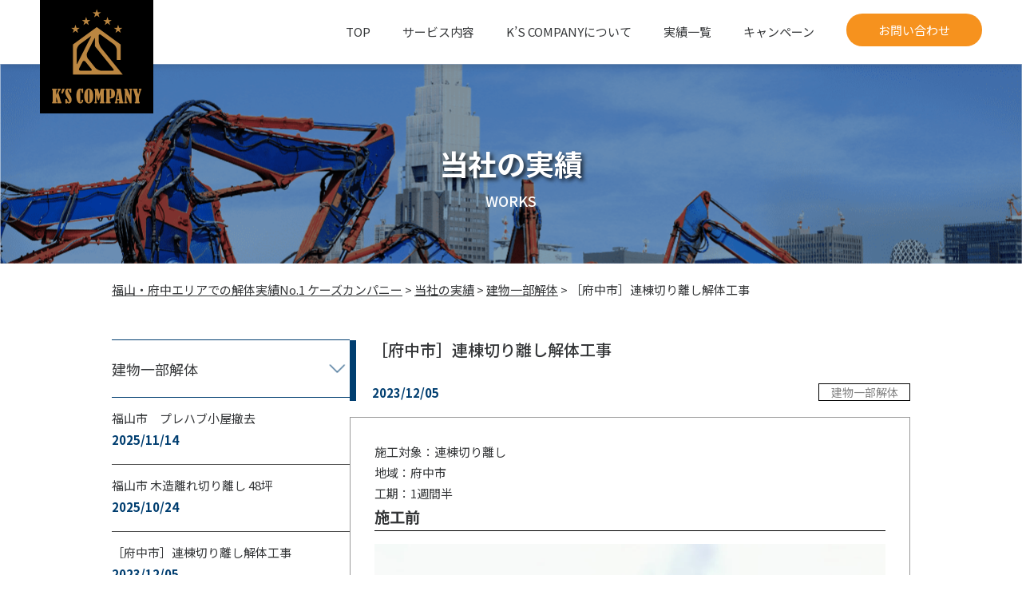

--- FILE ---
content_type: text/html; charset=UTF-8
request_url: https://ks-company.jp/works/%EF%BC%BB%E5%BA%9C%E4%B8%AD%E5%B8%82%EF%BC%BD%E9%80%A3%E6%A3%9F%E5%88%87%E3%82%8A%E9%9B%A2%E3%81%97%E8%A7%A3%E4%BD%93%E5%B7%A5%E4%BA%8B/
body_size: 13937
content:
<!DOCTYPE html>
<html lang="ja">
<head>
<PageMap>
	<DataObject type="thumbnail">
		<Attribute name="src" value="https://ks-company.jp/wp-content/themes/il-theme/assets/images/front/dismantling.png"/>
		<Attribute name="width" value="120"/>
		<Attribute name="height" value="120"/>
	</DataObject>
</PageMap>
<meta name="thumbnail" content="https://ks-company.jp/wp-content/uploads/2023/04/dismantling.png">
<!-- Ptengine Tag -->
<script src="https://js.ptengine.jp/79w473ub.js"></script>
<!-- End Ptengine Tag -->
<!-- Google Tag Manager -->
<script>(function(w,d,s,l,i){w[l]=w[l]||[];w[l].push({'gtm.start':
new Date().getTime(),event:'gtm.js'});var f=d.getElementsByTagName(s)[0],
j=d.createElement(s),dl=l!='dataLayer'?'&l='+l:'';j.async=true;j.src=
'https://www.googletagmanager.com/gtm.js?id='+i+dl;f.parentNode.insertBefore(j,f);
})(window,document,'script','dataLayer','GTM-MTJPDFL');</script>
<!-- End Google Tag Manager -->
<!-- Event snippet for 申し込み conversion page -->
<script>
  gtag('event', 'conversion', {'send_to': 'AW-11220228302/hg5FCJnnpKsYEM6xnOYp'});
</script>	
<meta charset="UTF-8">
<meta http-equiv="X-UA-Compatible" content="ie=edge">
<script>
    var ua = window.navigator.userAgent.toLowerCase();
    if (ua.indexOf('ipad') > -1 ||
        ua.indexOf('macintosh') > -1 && 'ontouchend' in document) {
        document.write('<meta name="viewport" content="width=1100px, initial-scale=0.8">');
    } else {
        document.write('<meta name="viewport" content="width=device-width, initial-scale=1.0">');
    }
</script>
<link rel="stylesheet" href="https://ks-company.jp/wp-content/themes/il-theme/assets/css/style.css?2023-11-16-090903">
<link rel="stylesheet" href="https://cdn.jsdelivr.net/npm/swiper@9/swiper-bundle.min.css"/>
<script src="https://cdn.jsdelivr.net/npm/swiper@9/swiper-bundle.min.js"></script>
<script data-cfasync="false" data-no-defer="1" data-no-minify="1" data-no-optimize="1">var ewww_webp_supported=!1;function check_webp_feature(A,e){var w;e=void 0!==e?e:function(){},ewww_webp_supported?e(ewww_webp_supported):((w=new Image).onload=function(){ewww_webp_supported=0<w.width&&0<w.height,e&&e(ewww_webp_supported)},w.onerror=function(){e&&e(!1)},w.src="data:image/webp;base64,"+{alpha:"UklGRkoAAABXRUJQVlA4WAoAAAAQAAAAAAAAAAAAQUxQSAwAAAARBxAR/Q9ERP8DAABWUDggGAAAABQBAJ0BKgEAAQAAAP4AAA3AAP7mtQAAAA=="}[A])}check_webp_feature("alpha");</script><script data-cfasync="false" data-no-defer="1" data-no-minify="1" data-no-optimize="1">var Arrive=function(c,w){"use strict";if(c.MutationObserver&&"undefined"!=typeof HTMLElement){var r,a=0,u=(r=HTMLElement.prototype.matches||HTMLElement.prototype.webkitMatchesSelector||HTMLElement.prototype.mozMatchesSelector||HTMLElement.prototype.msMatchesSelector,{matchesSelector:function(e,t){return e instanceof HTMLElement&&r.call(e,t)},addMethod:function(e,t,r){var a=e[t];e[t]=function(){return r.length==arguments.length?r.apply(this,arguments):"function"==typeof a?a.apply(this,arguments):void 0}},callCallbacks:function(e,t){t&&t.options.onceOnly&&1==t.firedElems.length&&(e=[e[0]]);for(var r,a=0;r=e[a];a++)r&&r.callback&&r.callback.call(r.elem,r.elem);t&&t.options.onceOnly&&1==t.firedElems.length&&t.me.unbindEventWithSelectorAndCallback.call(t.target,t.selector,t.callback)},checkChildNodesRecursively:function(e,t,r,a){for(var i,n=0;i=e[n];n++)r(i,t,a)&&a.push({callback:t.callback,elem:i}),0<i.childNodes.length&&u.checkChildNodesRecursively(i.childNodes,t,r,a)},mergeArrays:function(e,t){var r,a={};for(r in e)e.hasOwnProperty(r)&&(a[r]=e[r]);for(r in t)t.hasOwnProperty(r)&&(a[r]=t[r]);return a},toElementsArray:function(e){return e=void 0!==e&&("number"!=typeof e.length||e===c)?[e]:e}}),e=(l.prototype.addEvent=function(e,t,r,a){a={target:e,selector:t,options:r,callback:a,firedElems:[]};return this._beforeAdding&&this._beforeAdding(a),this._eventsBucket.push(a),a},l.prototype.removeEvent=function(e){for(var t,r=this._eventsBucket.length-1;t=this._eventsBucket[r];r--)e(t)&&(this._beforeRemoving&&this._beforeRemoving(t),(t=this._eventsBucket.splice(r,1))&&t.length&&(t[0].callback=null))},l.prototype.beforeAdding=function(e){this._beforeAdding=e},l.prototype.beforeRemoving=function(e){this._beforeRemoving=e},l),t=function(i,n){var o=new e,l=this,s={fireOnAttributesModification:!1};return o.beforeAdding(function(t){var e=t.target;e!==c.document&&e!==c||(e=document.getElementsByTagName("html")[0]);var r=new MutationObserver(function(e){n.call(this,e,t)}),a=i(t.options);r.observe(e,a),t.observer=r,t.me=l}),o.beforeRemoving(function(e){e.observer.disconnect()}),this.bindEvent=function(e,t,r){t=u.mergeArrays(s,t);for(var a=u.toElementsArray(this),i=0;i<a.length;i++)o.addEvent(a[i],e,t,r)},this.unbindEvent=function(){var r=u.toElementsArray(this);o.removeEvent(function(e){for(var t=0;t<r.length;t++)if(this===w||e.target===r[t])return!0;return!1})},this.unbindEventWithSelectorOrCallback=function(r){var a=u.toElementsArray(this),i=r,e="function"==typeof r?function(e){for(var t=0;t<a.length;t++)if((this===w||e.target===a[t])&&e.callback===i)return!0;return!1}:function(e){for(var t=0;t<a.length;t++)if((this===w||e.target===a[t])&&e.selector===r)return!0;return!1};o.removeEvent(e)},this.unbindEventWithSelectorAndCallback=function(r,a){var i=u.toElementsArray(this);o.removeEvent(function(e){for(var t=0;t<i.length;t++)if((this===w||e.target===i[t])&&e.selector===r&&e.callback===a)return!0;return!1})},this},i=new function(){var s={fireOnAttributesModification:!1,onceOnly:!1,existing:!1};function n(e,t,r){return!(!u.matchesSelector(e,t.selector)||(e._id===w&&(e._id=a++),-1!=t.firedElems.indexOf(e._id)))&&(t.firedElems.push(e._id),!0)}var c=(i=new t(function(e){var t={attributes:!1,childList:!0,subtree:!0};return e.fireOnAttributesModification&&(t.attributes=!0),t},function(e,i){e.forEach(function(e){var t=e.addedNodes,r=e.target,a=[];null!==t&&0<t.length?u.checkChildNodesRecursively(t,i,n,a):"attributes"===e.type&&n(r,i)&&a.push({callback:i.callback,elem:r}),u.callCallbacks(a,i)})})).bindEvent;return i.bindEvent=function(e,t,r){t=void 0===r?(r=t,s):u.mergeArrays(s,t);var a=u.toElementsArray(this);if(t.existing){for(var i=[],n=0;n<a.length;n++)for(var o=a[n].querySelectorAll(e),l=0;l<o.length;l++)i.push({callback:r,elem:o[l]});if(t.onceOnly&&i.length)return r.call(i[0].elem,i[0].elem);setTimeout(u.callCallbacks,1,i)}c.call(this,e,t,r)},i},o=new function(){var a={};function i(e,t){return u.matchesSelector(e,t.selector)}var n=(o=new t(function(){return{childList:!0,subtree:!0}},function(e,r){e.forEach(function(e){var t=e.removedNodes,e=[];null!==t&&0<t.length&&u.checkChildNodesRecursively(t,r,i,e),u.callCallbacks(e,r)})})).bindEvent;return o.bindEvent=function(e,t,r){t=void 0===r?(r=t,a):u.mergeArrays(a,t),n.call(this,e,t,r)},o};d(HTMLElement.prototype),d(NodeList.prototype),d(HTMLCollection.prototype),d(HTMLDocument.prototype),d(Window.prototype);var n={};return s(i,n,"unbindAllArrive"),s(o,n,"unbindAllLeave"),n}function l(){this._eventsBucket=[],this._beforeAdding=null,this._beforeRemoving=null}function s(e,t,r){u.addMethod(t,r,e.unbindEvent),u.addMethod(t,r,e.unbindEventWithSelectorOrCallback),u.addMethod(t,r,e.unbindEventWithSelectorAndCallback)}function d(e){e.arrive=i.bindEvent,s(i,e,"unbindArrive"),e.leave=o.bindEvent,s(o,e,"unbindLeave")}}(window,void 0),ewww_webp_supported=!1;function check_webp_feature(e,t){var r;ewww_webp_supported?t(ewww_webp_supported):((r=new Image).onload=function(){ewww_webp_supported=0<r.width&&0<r.height,t(ewww_webp_supported)},r.onerror=function(){t(!1)},r.src="data:image/webp;base64,"+{alpha:"UklGRkoAAABXRUJQVlA4WAoAAAAQAAAAAAAAAAAAQUxQSAwAAAARBxAR/Q9ERP8DAABWUDggGAAAABQBAJ0BKgEAAQAAAP4AAA3AAP7mtQAAAA==",animation:"UklGRlIAAABXRUJQVlA4WAoAAAASAAAAAAAAAAAAQU5JTQYAAAD/////AABBTk1GJgAAAAAAAAAAAAAAAAAAAGQAAABWUDhMDQAAAC8AAAAQBxAREYiI/gcA"}[e])}function ewwwLoadImages(e){if(e){for(var t=document.querySelectorAll(".batch-image img, .image-wrapper a, .ngg-pro-masonry-item a, .ngg-galleria-offscreen-seo-wrapper a"),r=0,a=t.length;r<a;r++)ewwwAttr(t[r],"data-src",t[r].getAttribute("data-webp")),ewwwAttr(t[r],"data-thumbnail",t[r].getAttribute("data-webp-thumbnail"));for(var i=document.querySelectorAll("div.woocommerce-product-gallery__image"),r=0,a=i.length;r<a;r++)ewwwAttr(i[r],"data-thumb",i[r].getAttribute("data-webp-thumb"))}for(var n=document.querySelectorAll("video"),r=0,a=n.length;r<a;r++)ewwwAttr(n[r],"poster",e?n[r].getAttribute("data-poster-webp"):n[r].getAttribute("data-poster-image"));for(var o,l=document.querySelectorAll("img.ewww_webp_lazy_load"),r=0,a=l.length;r<a;r++)e&&(ewwwAttr(l[r],"data-lazy-srcset",l[r].getAttribute("data-lazy-srcset-webp")),ewwwAttr(l[r],"data-srcset",l[r].getAttribute("data-srcset-webp")),ewwwAttr(l[r],"data-lazy-src",l[r].getAttribute("data-lazy-src-webp")),ewwwAttr(l[r],"data-src",l[r].getAttribute("data-src-webp")),ewwwAttr(l[r],"data-orig-file",l[r].getAttribute("data-webp-orig-file")),ewwwAttr(l[r],"data-medium-file",l[r].getAttribute("data-webp-medium-file")),ewwwAttr(l[r],"data-large-file",l[r].getAttribute("data-webp-large-file")),null!=(o=l[r].getAttribute("srcset"))&&!1!==o&&o.includes("R0lGOD")&&ewwwAttr(l[r],"src",l[r].getAttribute("data-lazy-src-webp"))),l[r].className=l[r].className.replace(/\bewww_webp_lazy_load\b/,"");for(var s=document.querySelectorAll(".ewww_webp"),r=0,a=s.length;r<a;r++)e?(ewwwAttr(s[r],"srcset",s[r].getAttribute("data-srcset-webp")),ewwwAttr(s[r],"src",s[r].getAttribute("data-src-webp")),ewwwAttr(s[r],"data-orig-file",s[r].getAttribute("data-webp-orig-file")),ewwwAttr(s[r],"data-medium-file",s[r].getAttribute("data-webp-medium-file")),ewwwAttr(s[r],"data-large-file",s[r].getAttribute("data-webp-large-file")),ewwwAttr(s[r],"data-large_image",s[r].getAttribute("data-webp-large_image")),ewwwAttr(s[r],"data-src",s[r].getAttribute("data-webp-src"))):(ewwwAttr(s[r],"srcset",s[r].getAttribute("data-srcset-img")),ewwwAttr(s[r],"src",s[r].getAttribute("data-src-img"))),s[r].className=s[r].className.replace(/\bewww_webp\b/,"ewww_webp_loaded");window.jQuery&&jQuery.fn.isotope&&jQuery.fn.imagesLoaded&&(jQuery(".fusion-posts-container-infinite").imagesLoaded(function(){jQuery(".fusion-posts-container-infinite").hasClass("isotope")&&jQuery(".fusion-posts-container-infinite").isotope()}),jQuery(".fusion-portfolio:not(.fusion-recent-works) .fusion-portfolio-wrapper").imagesLoaded(function(){jQuery(".fusion-portfolio:not(.fusion-recent-works) .fusion-portfolio-wrapper").isotope()}))}function ewwwWebPInit(e){ewwwLoadImages(e),ewwwNggLoadGalleries(e),document.arrive(".ewww_webp",function(){ewwwLoadImages(e)}),document.arrive(".ewww_webp_lazy_load",function(){ewwwLoadImages(e)}),document.arrive("videos",function(){ewwwLoadImages(e)}),"loading"==document.readyState?document.addEventListener("DOMContentLoaded",ewwwJSONParserInit):("undefined"!=typeof galleries&&ewwwNggParseGalleries(e),ewwwWooParseVariations(e))}function ewwwAttr(e,t,r){null!=r&&!1!==r&&e.setAttribute(t,r)}function ewwwJSONParserInit(){"undefined"!=typeof galleries&&check_webp_feature("alpha",ewwwNggParseGalleries),check_webp_feature("alpha",ewwwWooParseVariations)}function ewwwWooParseVariations(e){if(e)for(var t=document.querySelectorAll("form.variations_form"),r=0,a=t.length;r<a;r++){var i=t[r].getAttribute("data-product_variations"),n=!1;try{for(var o in i=JSON.parse(i))void 0!==i[o]&&void 0!==i[o].image&&(void 0!==i[o].image.src_webp&&(i[o].image.src=i[o].image.src_webp,n=!0),void 0!==i[o].image.srcset_webp&&(i[o].image.srcset=i[o].image.srcset_webp,n=!0),void 0!==i[o].image.full_src_webp&&(i[o].image.full_src=i[o].image.full_src_webp,n=!0),void 0!==i[o].image.gallery_thumbnail_src_webp&&(i[o].image.gallery_thumbnail_src=i[o].image.gallery_thumbnail_src_webp,n=!0),void 0!==i[o].image.thumb_src_webp&&(i[o].image.thumb_src=i[o].image.thumb_src_webp,n=!0));n&&ewwwAttr(t[r],"data-product_variations",JSON.stringify(i))}catch(e){}}}function ewwwNggParseGalleries(e){if(e)for(var t in galleries){var r=galleries[t];galleries[t].images_list=ewwwNggParseImageList(r.images_list)}}function ewwwNggLoadGalleries(e){e&&document.addEventListener("ngg.galleria.themeadded",function(e,t){window.ngg_galleria._create_backup=window.ngg_galleria.create,window.ngg_galleria.create=function(e,t){var r=$(e).data("id");return galleries["gallery_"+r].images_list=ewwwNggParseImageList(galleries["gallery_"+r].images_list),window.ngg_galleria._create_backup(e,t)}})}function ewwwNggParseImageList(e){for(var t in e){var r=e[t];if(void 0!==r["image-webp"]&&(e[t].image=r["image-webp"],delete e[t]["image-webp"]),void 0!==r["thumb-webp"]&&(e[t].thumb=r["thumb-webp"],delete e[t]["thumb-webp"]),void 0!==r.full_image_webp&&(e[t].full_image=r.full_image_webp,delete e[t].full_image_webp),void 0!==r.srcsets)for(var a in r.srcsets)nggSrcset=r.srcsets[a],void 0!==r.srcsets[a+"-webp"]&&(e[t].srcsets[a]=r.srcsets[a+"-webp"],delete e[t].srcsets[a+"-webp"]);if(void 0!==r.full_srcsets)for(var i in r.full_srcsets)nggFSrcset=r.full_srcsets[i],void 0!==r.full_srcsets[i+"-webp"]&&(e[t].full_srcsets[i]=r.full_srcsets[i+"-webp"],delete e[t].full_srcsets[i+"-webp"])}return e}check_webp_feature("alpha",ewwwWebPInit);</script><title>［府中市］連棟切り離し解体工事 &#8211; 福山・府中エリアでの解体実績No.1 ケーズカンパニー</title>
<meta name='robots' content='max-image-preview:large' />
<link rel="alternate" title="oEmbed (JSON)" type="application/json+oembed" href="https://ks-company.jp/wp-json/oembed/1.0/embed?url=https%3A%2F%2Fks-company.jp%2Fworks%2F%25ef%25bc%25bb%25e5%25ba%259c%25e4%25b8%25ad%25e5%25b8%2582%25ef%25bc%25bd%25e9%2580%25a3%25e6%25a3%259f%25e5%2588%2587%25e3%2582%258a%25e9%259b%25a2%25e3%2581%2597%25e8%25a7%25a3%25e4%25bd%2593%25e5%25b7%25a5%25e4%25ba%258b%2F" />
<link rel="alternate" title="oEmbed (XML)" type="text/xml+oembed" href="https://ks-company.jp/wp-json/oembed/1.0/embed?url=https%3A%2F%2Fks-company.jp%2Fworks%2F%25ef%25bc%25bb%25e5%25ba%259c%25e4%25b8%25ad%25e5%25b8%2582%25ef%25bc%25bd%25e9%2580%25a3%25e6%25a3%259f%25e5%2588%2587%25e3%2582%258a%25e9%259b%25a2%25e3%2581%2597%25e8%25a7%25a3%25e4%25bd%2593%25e5%25b7%25a5%25e4%25ba%258b%2F&#038;format=xml" />
<style id='wp-img-auto-sizes-contain-inline-css' type='text/css'>
img:is([sizes=auto i],[sizes^="auto," i]){contain-intrinsic-size:3000px 1500px}
/*# sourceURL=wp-img-auto-sizes-contain-inline-css */
</style>
<style id='wp-emoji-styles-inline-css' type='text/css'>

	img.wp-smiley, img.emoji {
		display: inline !important;
		border: none !important;
		box-shadow: none !important;
		height: 1em !important;
		width: 1em !important;
		margin: 0 0.07em !important;
		vertical-align: -0.1em !important;
		background: none !important;
		padding: 0 !important;
	}
/*# sourceURL=wp-emoji-styles-inline-css */
</style>
<style id='wp-block-library-inline-css' type='text/css'>
:root{--wp-block-synced-color:#7a00df;--wp-block-synced-color--rgb:122,0,223;--wp-bound-block-color:var(--wp-block-synced-color);--wp-editor-canvas-background:#ddd;--wp-admin-theme-color:#007cba;--wp-admin-theme-color--rgb:0,124,186;--wp-admin-theme-color-darker-10:#006ba1;--wp-admin-theme-color-darker-10--rgb:0,107,160.5;--wp-admin-theme-color-darker-20:#005a87;--wp-admin-theme-color-darker-20--rgb:0,90,135;--wp-admin-border-width-focus:2px}@media (min-resolution:192dpi){:root{--wp-admin-border-width-focus:1.5px}}.wp-element-button{cursor:pointer}:root .has-very-light-gray-background-color{background-color:#eee}:root .has-very-dark-gray-background-color{background-color:#313131}:root .has-very-light-gray-color{color:#eee}:root .has-very-dark-gray-color{color:#313131}:root .has-vivid-green-cyan-to-vivid-cyan-blue-gradient-background{background:linear-gradient(135deg,#00d084,#0693e3)}:root .has-purple-crush-gradient-background{background:linear-gradient(135deg,#34e2e4,#4721fb 50%,#ab1dfe)}:root .has-hazy-dawn-gradient-background{background:linear-gradient(135deg,#faaca8,#dad0ec)}:root .has-subdued-olive-gradient-background{background:linear-gradient(135deg,#fafae1,#67a671)}:root .has-atomic-cream-gradient-background{background:linear-gradient(135deg,#fdd79a,#004a59)}:root .has-nightshade-gradient-background{background:linear-gradient(135deg,#330968,#31cdcf)}:root .has-midnight-gradient-background{background:linear-gradient(135deg,#020381,#2874fc)}:root{--wp--preset--font-size--normal:16px;--wp--preset--font-size--huge:42px}.has-regular-font-size{font-size:1em}.has-larger-font-size{font-size:2.625em}.has-normal-font-size{font-size:var(--wp--preset--font-size--normal)}.has-huge-font-size{font-size:var(--wp--preset--font-size--huge)}.has-text-align-center{text-align:center}.has-text-align-left{text-align:left}.has-text-align-right{text-align:right}.has-fit-text{white-space:nowrap!important}#end-resizable-editor-section{display:none}.aligncenter{clear:both}.items-justified-left{justify-content:flex-start}.items-justified-center{justify-content:center}.items-justified-right{justify-content:flex-end}.items-justified-space-between{justify-content:space-between}.screen-reader-text{border:0;clip-path:inset(50%);height:1px;margin:-1px;overflow:hidden;padding:0;position:absolute;width:1px;word-wrap:normal!important}.screen-reader-text:focus{background-color:#ddd;clip-path:none;color:#444;display:block;font-size:1em;height:auto;left:5px;line-height:normal;padding:15px 23px 14px;text-decoration:none;top:5px;width:auto;z-index:100000}html :where(.has-border-color){border-style:solid}html :where([style*=border-top-color]){border-top-style:solid}html :where([style*=border-right-color]){border-right-style:solid}html :where([style*=border-bottom-color]){border-bottom-style:solid}html :where([style*=border-left-color]){border-left-style:solid}html :where([style*=border-width]){border-style:solid}html :where([style*=border-top-width]){border-top-style:solid}html :where([style*=border-right-width]){border-right-style:solid}html :where([style*=border-bottom-width]){border-bottom-style:solid}html :where([style*=border-left-width]){border-left-style:solid}html :where(img[class*=wp-image-]){height:auto;max-width:100%}:where(figure){margin:0 0 1em}html :where(.is-position-sticky){--wp-admin--admin-bar--position-offset:var(--wp-admin--admin-bar--height,0px)}@media screen and (max-width:600px){html :where(.is-position-sticky){--wp-admin--admin-bar--position-offset:0px}}

/*# sourceURL=wp-block-library-inline-css */
</style><style id='global-styles-inline-css' type='text/css'>
:root{--wp--preset--aspect-ratio--square: 1;--wp--preset--aspect-ratio--4-3: 4/3;--wp--preset--aspect-ratio--3-4: 3/4;--wp--preset--aspect-ratio--3-2: 3/2;--wp--preset--aspect-ratio--2-3: 2/3;--wp--preset--aspect-ratio--16-9: 16/9;--wp--preset--aspect-ratio--9-16: 9/16;--wp--preset--color--black: #000000;--wp--preset--color--cyan-bluish-gray: #abb8c3;--wp--preset--color--white: #ffffff;--wp--preset--color--pale-pink: #f78da7;--wp--preset--color--vivid-red: #cf2e2e;--wp--preset--color--luminous-vivid-orange: #ff6900;--wp--preset--color--luminous-vivid-amber: #fcb900;--wp--preset--color--light-green-cyan: #7bdcb5;--wp--preset--color--vivid-green-cyan: #00d084;--wp--preset--color--pale-cyan-blue: #8ed1fc;--wp--preset--color--vivid-cyan-blue: #0693e3;--wp--preset--color--vivid-purple: #9b51e0;--wp--preset--gradient--vivid-cyan-blue-to-vivid-purple: linear-gradient(135deg,rgb(6,147,227) 0%,rgb(155,81,224) 100%);--wp--preset--gradient--light-green-cyan-to-vivid-green-cyan: linear-gradient(135deg,rgb(122,220,180) 0%,rgb(0,208,130) 100%);--wp--preset--gradient--luminous-vivid-amber-to-luminous-vivid-orange: linear-gradient(135deg,rgb(252,185,0) 0%,rgb(255,105,0) 100%);--wp--preset--gradient--luminous-vivid-orange-to-vivid-red: linear-gradient(135deg,rgb(255,105,0) 0%,rgb(207,46,46) 100%);--wp--preset--gradient--very-light-gray-to-cyan-bluish-gray: linear-gradient(135deg,rgb(238,238,238) 0%,rgb(169,184,195) 100%);--wp--preset--gradient--cool-to-warm-spectrum: linear-gradient(135deg,rgb(74,234,220) 0%,rgb(151,120,209) 20%,rgb(207,42,186) 40%,rgb(238,44,130) 60%,rgb(251,105,98) 80%,rgb(254,248,76) 100%);--wp--preset--gradient--blush-light-purple: linear-gradient(135deg,rgb(255,206,236) 0%,rgb(152,150,240) 100%);--wp--preset--gradient--blush-bordeaux: linear-gradient(135deg,rgb(254,205,165) 0%,rgb(254,45,45) 50%,rgb(107,0,62) 100%);--wp--preset--gradient--luminous-dusk: linear-gradient(135deg,rgb(255,203,112) 0%,rgb(199,81,192) 50%,rgb(65,88,208) 100%);--wp--preset--gradient--pale-ocean: linear-gradient(135deg,rgb(255,245,203) 0%,rgb(182,227,212) 50%,rgb(51,167,181) 100%);--wp--preset--gradient--electric-grass: linear-gradient(135deg,rgb(202,248,128) 0%,rgb(113,206,126) 100%);--wp--preset--gradient--midnight: linear-gradient(135deg,rgb(2,3,129) 0%,rgb(40,116,252) 100%);--wp--preset--font-size--small: 13px;--wp--preset--font-size--medium: 20px;--wp--preset--font-size--large: 36px;--wp--preset--font-size--x-large: 42px;--wp--preset--spacing--20: 0.44rem;--wp--preset--spacing--30: 0.67rem;--wp--preset--spacing--40: 1rem;--wp--preset--spacing--50: 1.5rem;--wp--preset--spacing--60: 2.25rem;--wp--preset--spacing--70: 3.38rem;--wp--preset--spacing--80: 5.06rem;--wp--preset--shadow--natural: 6px 6px 9px rgba(0, 0, 0, 0.2);--wp--preset--shadow--deep: 12px 12px 50px rgba(0, 0, 0, 0.4);--wp--preset--shadow--sharp: 6px 6px 0px rgba(0, 0, 0, 0.2);--wp--preset--shadow--outlined: 6px 6px 0px -3px rgb(255, 255, 255), 6px 6px rgb(0, 0, 0);--wp--preset--shadow--crisp: 6px 6px 0px rgb(0, 0, 0);}:where(.is-layout-flex){gap: 0.5em;}:where(.is-layout-grid){gap: 0.5em;}body .is-layout-flex{display: flex;}.is-layout-flex{flex-wrap: wrap;align-items: center;}.is-layout-flex > :is(*, div){margin: 0;}body .is-layout-grid{display: grid;}.is-layout-grid > :is(*, div){margin: 0;}:where(.wp-block-columns.is-layout-flex){gap: 2em;}:where(.wp-block-columns.is-layout-grid){gap: 2em;}:where(.wp-block-post-template.is-layout-flex){gap: 1.25em;}:where(.wp-block-post-template.is-layout-grid){gap: 1.25em;}.has-black-color{color: var(--wp--preset--color--black) !important;}.has-cyan-bluish-gray-color{color: var(--wp--preset--color--cyan-bluish-gray) !important;}.has-white-color{color: var(--wp--preset--color--white) !important;}.has-pale-pink-color{color: var(--wp--preset--color--pale-pink) !important;}.has-vivid-red-color{color: var(--wp--preset--color--vivid-red) !important;}.has-luminous-vivid-orange-color{color: var(--wp--preset--color--luminous-vivid-orange) !important;}.has-luminous-vivid-amber-color{color: var(--wp--preset--color--luminous-vivid-amber) !important;}.has-light-green-cyan-color{color: var(--wp--preset--color--light-green-cyan) !important;}.has-vivid-green-cyan-color{color: var(--wp--preset--color--vivid-green-cyan) !important;}.has-pale-cyan-blue-color{color: var(--wp--preset--color--pale-cyan-blue) !important;}.has-vivid-cyan-blue-color{color: var(--wp--preset--color--vivid-cyan-blue) !important;}.has-vivid-purple-color{color: var(--wp--preset--color--vivid-purple) !important;}.has-black-background-color{background-color: var(--wp--preset--color--black) !important;}.has-cyan-bluish-gray-background-color{background-color: var(--wp--preset--color--cyan-bluish-gray) !important;}.has-white-background-color{background-color: var(--wp--preset--color--white) !important;}.has-pale-pink-background-color{background-color: var(--wp--preset--color--pale-pink) !important;}.has-vivid-red-background-color{background-color: var(--wp--preset--color--vivid-red) !important;}.has-luminous-vivid-orange-background-color{background-color: var(--wp--preset--color--luminous-vivid-orange) !important;}.has-luminous-vivid-amber-background-color{background-color: var(--wp--preset--color--luminous-vivid-amber) !important;}.has-light-green-cyan-background-color{background-color: var(--wp--preset--color--light-green-cyan) !important;}.has-vivid-green-cyan-background-color{background-color: var(--wp--preset--color--vivid-green-cyan) !important;}.has-pale-cyan-blue-background-color{background-color: var(--wp--preset--color--pale-cyan-blue) !important;}.has-vivid-cyan-blue-background-color{background-color: var(--wp--preset--color--vivid-cyan-blue) !important;}.has-vivid-purple-background-color{background-color: var(--wp--preset--color--vivid-purple) !important;}.has-black-border-color{border-color: var(--wp--preset--color--black) !important;}.has-cyan-bluish-gray-border-color{border-color: var(--wp--preset--color--cyan-bluish-gray) !important;}.has-white-border-color{border-color: var(--wp--preset--color--white) !important;}.has-pale-pink-border-color{border-color: var(--wp--preset--color--pale-pink) !important;}.has-vivid-red-border-color{border-color: var(--wp--preset--color--vivid-red) !important;}.has-luminous-vivid-orange-border-color{border-color: var(--wp--preset--color--luminous-vivid-orange) !important;}.has-luminous-vivid-amber-border-color{border-color: var(--wp--preset--color--luminous-vivid-amber) !important;}.has-light-green-cyan-border-color{border-color: var(--wp--preset--color--light-green-cyan) !important;}.has-vivid-green-cyan-border-color{border-color: var(--wp--preset--color--vivid-green-cyan) !important;}.has-pale-cyan-blue-border-color{border-color: var(--wp--preset--color--pale-cyan-blue) !important;}.has-vivid-cyan-blue-border-color{border-color: var(--wp--preset--color--vivid-cyan-blue) !important;}.has-vivid-purple-border-color{border-color: var(--wp--preset--color--vivid-purple) !important;}.has-vivid-cyan-blue-to-vivid-purple-gradient-background{background: var(--wp--preset--gradient--vivid-cyan-blue-to-vivid-purple) !important;}.has-light-green-cyan-to-vivid-green-cyan-gradient-background{background: var(--wp--preset--gradient--light-green-cyan-to-vivid-green-cyan) !important;}.has-luminous-vivid-amber-to-luminous-vivid-orange-gradient-background{background: var(--wp--preset--gradient--luminous-vivid-amber-to-luminous-vivid-orange) !important;}.has-luminous-vivid-orange-to-vivid-red-gradient-background{background: var(--wp--preset--gradient--luminous-vivid-orange-to-vivid-red) !important;}.has-very-light-gray-to-cyan-bluish-gray-gradient-background{background: var(--wp--preset--gradient--very-light-gray-to-cyan-bluish-gray) !important;}.has-cool-to-warm-spectrum-gradient-background{background: var(--wp--preset--gradient--cool-to-warm-spectrum) !important;}.has-blush-light-purple-gradient-background{background: var(--wp--preset--gradient--blush-light-purple) !important;}.has-blush-bordeaux-gradient-background{background: var(--wp--preset--gradient--blush-bordeaux) !important;}.has-luminous-dusk-gradient-background{background: var(--wp--preset--gradient--luminous-dusk) !important;}.has-pale-ocean-gradient-background{background: var(--wp--preset--gradient--pale-ocean) !important;}.has-electric-grass-gradient-background{background: var(--wp--preset--gradient--electric-grass) !important;}.has-midnight-gradient-background{background: var(--wp--preset--gradient--midnight) !important;}.has-small-font-size{font-size: var(--wp--preset--font-size--small) !important;}.has-medium-font-size{font-size: var(--wp--preset--font-size--medium) !important;}.has-large-font-size{font-size: var(--wp--preset--font-size--large) !important;}.has-x-large-font-size{font-size: var(--wp--preset--font-size--x-large) !important;}
/*# sourceURL=global-styles-inline-css */
</style>

<style id='classic-theme-styles-inline-css' type='text/css'>
/*! This file is auto-generated */
.wp-block-button__link{color:#fff;background-color:#32373c;border-radius:9999px;box-shadow:none;text-decoration:none;padding:calc(.667em + 2px) calc(1.333em + 2px);font-size:1.125em}.wp-block-file__button{background:#32373c;color:#fff;text-decoration:none}
/*# sourceURL=/wp-includes/css/classic-themes.min.css */
</style>
<link rel='stylesheet' id='wp-pagenavi-css' href='https://ks-company.jp/wp-content/plugins/wp-pagenavi/pagenavi-css.css?ver=2.70' type='text/css' media='all' />
<link rel="https://api.w.org/" href="https://ks-company.jp/wp-json/" /><link rel="alternate" title="JSON" type="application/json" href="https://ks-company.jp/wp-json/wp/v2/works/756" /><link rel="EditURI" type="application/rsd+xml" title="RSD" href="https://ks-company.jp/xmlrpc.php?rsd" />
<meta name="generator" content="WordPress 6.9" />
<link rel="canonical" href="https://ks-company.jp/works/%ef%bc%bb%e5%ba%9c%e4%b8%ad%e5%b8%82%ef%bc%bd%e9%80%a3%e6%a3%9f%e5%88%87%e3%82%8a%e9%9b%a2%e3%81%97%e8%a7%a3%e4%bd%93%e5%b7%a5%e4%ba%8b/" />
<link rel='shortlink' href='https://ks-company.jp/?p=756' />
<meta name="generator" content="performance-lab 4.0.0; plugins: ">
<meta name="thumbnail" content="https://ks-company.jp/wp-content/uploads/2023/12/S__37937162_0-jpg.webp" /><noscript><style>.lazyload[data-src]{display:none !important;}</style></noscript><style>.lazyload{background-image:none !important;}.lazyload:before{background-image:none !important;}</style><link rel="icon" href="https://ks-company.jp/wp-content/uploads/2023/03/cropped-logo-32x32.png" sizes="32x32" />
<link rel="icon" href="https://ks-company.jp/wp-content/uploads/2023/03/cropped-logo-192x192.png" sizes="192x192" />
<link rel="apple-touch-icon" href="https://ks-company.jp/wp-content/uploads/2023/03/cropped-logo-180x180.png" />
<meta name="msapplication-TileImage" content="https://ks-company.jp/wp-content/uploads/2023/03/cropped-logo-270x270.png" />
<meta name="google-site-verification" content="o4hqY16g88gS5kdxbevVshyECbE4Frjr-La37kH1MLU" />
<meta name="google-site-verification" content="g1X38YM_4Hy8pCOr_TTNSNf4Wmsx3xDzyubA1WLpvps" />	
</head>

<body data-rsssl=1 class="wp-singular works-template-default single single-works postid-756 wp-theme-il-theme">
<script data-cfasync="false" data-no-defer="1" data-no-minify="1" data-no-optimize="1">if(typeof ewww_webp_supported==="undefined"){var ewww_webp_supported=!1}if(ewww_webp_supported){document.body.classList.add("webp-support")}</script>
<!-- Google Tag Manager (noscript) -->
<noscript><iframe src="https://www.googletagmanager.com/ns.html?id=GTM-MTJPDFL"
height="0" width="0" style="display:none;visibility:hidden"></iframe></noscript>
<!-- End Google Tag Manager (noscript) -->
<!-- Google tag (gtag.js) -->
<script async src="https://www.googletagmanager.com/gtag/js?id=AW-11220228302">
</script>
<script>
  window.dataLayer = window.dataLayer || [];
  function gtag(){dataLayer.push(arguments);}
  gtag('js', new Date());

  gtag('config', 'AW-11220228302');
</script>	<header class="header">
    <div class="container">
        <div class="header--inner">
            <div class="header--logo">
                <a href="https://ks-company.jp/"><img src="[data-uri]" width="142" alt="K’S COMPANY" data-src="https://ks-company.jp/wp-content/themes/il-theme/assets/img/common/logo.png" decoding="async" class="lazyload" data-eio-rwidth="284" data-eio-rheight="284"><noscript><img src="https://ks-company.jp/wp-content/themes/il-theme/assets/img/common/logo.png" width="142" alt="K’S COMPANY" data-eio="l"></noscript></a>
            </div>
            <nav class="header--nav">
                <a href="https://ks-company.jp/">TOP</a>
                <a href="https://ks-company.jp/demolition/">サービス内容</a>
                <a href="https://ks-company.jp/company/">K’S COMPANYについて</a>
                <a href="https://ks-company.jp/works/">実績一覧</a>
                <a href="https://ks-company.jp/campaign/">キャンペーン</a>
                <a href="https://ks-company.jp/contact/" class="btn-contact">お問い合わせ</a>
            </nav>
            <div class="header--btn">
                <img src="[data-uri]" width="40" data-src="https://ks-company.jp/wp-content/themes/il-theme/assets/img/common/nav-btn.png" decoding="async" class="lazyload" data-eio-rwidth="83" data-eio-rheight="83"><noscript><img src="https://ks-company.jp/wp-content/themes/il-theme/assets/img/common/nav-btn.png" width="40" data-eio="l"></noscript>
            </div>
        </div>
    </div>
</header><section class="gr-title lazyload" style="" data-back="https://ks-company.jp/wp-content/themes/il-theme/assets/img/works/works_main.png">
    <h1 class="gr-title--title">当社の実績</h1>
    <div class="gr-title--sub">WORKS</div>
</section>
<section class="breadcrumbs">
  <div class="container">
    <div typeof="BreadcrumbList" vocab="https://schema.org/">
      <!-- Breadcrumb NavXT 7.4.1 -->
<span property="itemListElement" typeof="ListItem"><a property="item" typeof="WebPage" title="福山・府中エリアでの解体実績No.1 ケーズカンパニーへ移動する" href="https://ks-company.jp" class="home" ><span property="name">福山・府中エリアでの解体実績No.1 ケーズカンパニー</span></a><meta property="position" content="1"></span> &gt; <span property="itemListElement" typeof="ListItem"><a property="item" typeof="WebPage" title="当社の実績へ移動する" href="https://ks-company.jp/works/" class="archive post-works-archive" ><span property="name">当社の実績</span></a><meta property="position" content="2"></span> &gt; <span property="itemListElement" typeof="ListItem"><a property="item" typeof="WebPage" title="Go to the 建物一部解体 実績カテゴリ archives." href="https://ks-company.jp/works_cat/partial/" class="taxonomy works_cat" ><span property="name">建物一部解体</span></a><meta property="position" content="3"></span> &gt; <span property="itemListElement" typeof="ListItem"><span property="name" class="post post-works current-item">［府中市］連棟切り離し解体工事</span><meta property="url" content="https://ks-company.jp/works/%ef%bc%bb%e5%ba%9c%e4%b8%ad%e5%b8%82%ef%bc%bd%e9%80%a3%e6%a3%9f%e5%88%87%e3%82%8a%e9%9b%a2%e3%81%97%e8%a7%a3%e4%bd%93%e5%b7%a5%e4%ba%8b/"><meta property="position" content="4"></span>    </div>
  </div>
</section>
<main>
    <section class="works-wrap">
        <div class="container">
            <div class="works-wrap--inner">
                <aside class="works-aside pc-only">
                    <div class="works-aside-post">
                                                <aside class="works-aside">
                            <nav class="works-aside-title">
                                <a href="https://ks-company.jp/works_cat/partial/" class="active">建物一部解体</a>
                            </nav>
                            <div class="works-aside-post">
                                                                        <article class="works-aside-post--box">
                                            <h3 class="works-aside-post--title">福山市　プレハブ小屋撤去</h3>
                                            <time class="works-aside-post--time">2025/11/14</time>
                                            <a href="https://ks-company.jp/works/%e7%a6%8f%e5%b1%b1%e5%b8%82%e3%80%80%e3%83%97%e3%83%ac%e3%83%8f%e3%83%96%e5%b0%8f%e5%b1%8b%e6%92%a4%e5%8e%bb/" class="div-link"></a>
                                        </article>
                                                                            <article class="works-aside-post--box">
                                            <h3 class="works-aside-post--title">福山市 木造離れ切り離し 48坪</h3>
                                            <time class="works-aside-post--time">2025/10/24</time>
                                            <a href="https://ks-company.jp/works/%e7%a6%8f%e5%b1%b1%e5%b8%82-%e6%9c%a8%e9%80%a0%e9%9b%a2%e3%82%8c%e5%88%87%e3%82%8a%e9%9b%a2%e3%81%97-48%e5%9d%aa/" class="div-link"></a>
                                        </article>
                                                                            <article class="works-aside-post--box">
                                            <h3 class="works-aside-post--title">［府中市］連棟切り離し解体工事</h3>
                                            <time class="works-aside-post--time">2023/12/05</time>
                                            <a href="https://ks-company.jp/works/%ef%bc%bb%e5%ba%9c%e4%b8%ad%e5%b8%82%ef%bc%bd%e9%80%a3%e6%a3%9f%e5%88%87%e3%82%8a%e9%9b%a2%e3%81%97%e8%a7%a3%e4%bd%93%e5%b7%a5%e4%ba%8b/" class="div-link"></a>
                                        </article>
                                                                            <article class="works-aside-post--box">
                                            <h3 class="works-aside-post--title">店舗、内装工事</h3>
                                            <time class="works-aside-post--time">2023/04/20</time>
                                            <a href="https://ks-company.jp/works/%e5%ba%97%e8%88%97%e3%80%81%e5%86%85%e8%a3%85%e5%b7%a5%e4%ba%8b/" class="div-link"></a>
                                        </article>
                                                                </div>
                        </aside>
                    </div>
                </aside>
                <section class="works-singe">
                    <div class="works-singe-top">
                        <h1 class="works-singe-top--title">［府中市］連棟切り離し解体工事</h1>
                        <div class="works-singe-top--cat">
                            <time class="works-singe-top--time">2023/12/05</time>
                            <span>建物一部解体</span>
                        </div>
                    </div>
                    <div class="works-singe-content">
                        <ul>
                            <li>施工対象：連棟切り離し</li>
                            <li>地域：府中市</li>
                            <li>工期：1週間半</li>
                            <!--<li>解体費：</li>-->
                        </ul>
                    <div>
                    <p style="font-size:1.2rem; font-weight:bold; border-bottom:1px solid #000;">施工前</p>
                    <!-- ビフォア画像表示 -->
                                                                                                                    <img src="[data-uri]" alt="施工前画像" data-src="https://ks-company.jp/wp-content/uploads/2023/12/S__37937159_0-jpg.webp" decoding="async" class="lazyload" data-eio-rwidth="1109" data-eio-rheight="1479"><noscript><img src="https://ks-company.jp/wp-content/uploads/2023/12/S__37937159_0-jpg.webp" alt="施工前画像" data-eio="l"></noscript>
                                                                <div style="height:10px;"></div>
                    <!-- ビフォア画像表示 -->
                                                            <div style="height:10px;"></div>
                    <!-- ビフォア画像表示 -->
                                                            <div style="height:10px;"></div>
                    <!-- ビフォア画像表示 -->
                                                            </div>
                    
                    
                    <div>
                    <p style="font-size:1.2rem; font-weight:bold; border-bottom:1px solid #000;">施工後</p>
                    <!-- アフター画像表示 -->
                                                                                                                    <img src="[data-uri]" alt="施工後画像" data-src="https://ks-company.jp/wp-content/uploads/2023/12/S__37937162_0-jpg.webp" decoding="async" class="lazyload" data-eio-rwidth="1479" data-eio-rheight="1109"><noscript><img src="https://ks-company.jp/wp-content/uploads/2023/12/S__37937162_0-jpg.webp" alt="施工後画像" data-eio="l"></noscript>
                                                                <div style="height:10px;"></div>
                    <!-- アフター画像表示 -->
                                                            <div style="height:10px;"></div>
                    
                    <!-- アフター画像表示 -->
                                                            <div style="height:10px;"></div>
                    
                    <!-- アフター画像表示 -->
                                                            </div>
                                          </div>

                    <div class="works-singe-content" style="border: none; display: none;">
                        <p>解体の背景：</p>
                                            </div>
                    <div class="works-singe-content" style="border: none; display: none;">
                        <p>お客様の声：</p>
                                            </div>
                    <div class="works-singe-content" >
                        <p>担当者のコメント：</p>
                                                    <p>解体施工事例ご覧ください</p>
                                            </div>
                    </div>
                    <div class="front-price--banner">
                        <a href="https://ks-company.jp/estimate/">
                            <img class="pc-only lazyload" src="[data-uri]" alt="" data-src="https://ks-company.jp/wp-content/themes/il-theme/assets/img/front/works_no1_pc_new.png" decoding="async" data-eio-rwidth="2455" data-eio-rheight="589"><noscript><img class="pc-only" src="https://ks-company.jp/wp-content/themes/il-theme/assets/img/front/works_no1_pc_new.png" alt="" data-eio="l"></noscript>
                            <img class="sp-only lazyload" src="[data-uri]" alt="" data-src="https://ks-company.jp/wp-content/themes/il-theme/assets/img/front/works_no1_sp_new.png" decoding="async" data-eio-rwidth="743" data-eio-rheight="415"><noscript><img class="sp-only" src="https://ks-company.jp/wp-content/themes/il-theme/assets/img/front/works_no1_sp_new.png" alt="" data-eio="l"></noscript>
                        </a>
                    </div>
                    <div class="works-singe-nav">
                        <div class="works-singe-nav--top">
                            <a href="https://ks-company.jp/works/">一覧へ戻る</a>
                        </div>
                        <div class="works-singe-nav--link">
                                                            <a href="https://ks-company.jp/works/%ef%bc%bb%e7%a6%8f%e5%b1%b1%e5%b8%82%e5%9d%aa%e7%94%9f%e7%94%ba%ef%bc%bd%e9%80%a0%e6%88%90%e5%b7%a5%e4%ba%8b/" class="works-singe-nav--prev">« ［福山市坪生町］造成工事</a>
                            
                                                            <a href="https://ks-company.jp/works/%ef%bc%bb%e7%a6%8f%e5%b1%b1%e5%b8%82%ef%bc%bd%e5%bb%ba%e3%81%a6%e6%9b%bf%e3%81%88/" class="works-singe-nav--next">［福山市］建て替え »</a>
                                                    </div>
                    </div>
                </section>
            </div>
        </div>
    </section>
</main>
<nav class="fix-nav">
    <a class="fix-nav-1" href="https://ks-company.jp/estimate/"><img src="[data-uri]" width="60" alt="WEB無料見積もり" data-src="https://ks-company.jp/wp-content/themes/il-theme/assets/img/common/fix_nav1.png" decoding="async" class="lazyload" data-eio-rwidth="121" data-eio-rheight="151"><noscript><img src="https://ks-company.jp/wp-content/themes/il-theme/assets/img/common/fix_nav1.png" width="60" alt="WEB無料見積もり" data-eio="l"></noscript></a>
    <a class="fix-nav-2" href="https://ks-company.jp/campaign/limited/"><img src="[data-uri]" width="98" alt="期間限定最安値キャンペーン" data-src="https://ks-company.jp/wp-content/themes/il-theme/assets/img/common/fix_nav2.png" decoding="async" class="lazyload" data-eio-rwidth="195" data-eio-rheight="162"><noscript><img src="https://ks-company.jp/wp-content/themes/il-theme/assets/img/common/fix_nav2.png" width="98" alt="期間限定最安値キャンペーン" data-eio="l"></noscript></a>
    <a class="fix-nav-3" href="tel:0847-54-2578"><img src="[data-uri]" width="33" alt="tel" data-src="https://ks-company.jp/wp-content/themes/il-theme/assets/img/common/fix_nav3.png" decoding="async" class="lazyload" data-eio-rwidth="68" data-eio-rheight="118"><noscript><img src="https://ks-company.jp/wp-content/themes/il-theme/assets/img/common/fix_nav3.png" width="33" alt="tel" data-eio="l"></noscript></a>
</nav>
<footer class="footer">
    <div class="footer-top">
        <div class="footer-top--left">
            <a href="https://fukuyama-fudosan.com/" target="_blank">
                <img src="[data-uri]" width="263" data-src="https://ks-company.jp/wp-content/themes/il-theme/assets/img/common/footer_logo1.png" decoding="async" class="lazyload" data-eio-rwidth="528" data-eio-rheight="129"><noscript><img src="https://ks-company.jp/wp-content/themes/il-theme/assets/img/common/footer_logo1.png" width="263" data-eio="l"></noscript>
            </a>
        </div>
        <div class="footer-top--center">
            <div class="footer-top--title">Contact</div>
            <div class="footer-top--subtitle">お気軽にご相談ください！</div>
            <div class="footer-top--btn">
                <a href="https://ks-company.jp/contact/"><img src="[data-uri]" width="36" data-src="https://ks-company.jp/wp-content/themes/il-theme/assets/img/common/icon_mail.png" decoding="async" class="lazyload" data-eio-rwidth="75" data-eio-rheight="55"><noscript><img src="https://ks-company.jp/wp-content/themes/il-theme/assets/img/common/icon_mail.png" width="36" data-eio="l"></noscript>無料お問い合わせはこちら</a>
            </div>
            <div class="footer-top--tel">
                <a href="tel:0847-54-2578">TEL:0847-54-2578</a>
            </div>
            <div class="footer-top--fax">FAX:0847-54-2577</div>
            <div class="footer-top--mail">info@ks-company.jp</div>

        </div>
        <div class="footer-top--right">
            <a href="https://ks-company.jp/jadsa/">
                <img src="[data-uri]" width="263" data-src="https://ks-company.jp/wp-content/themes/il-theme/assets/img/common/footer_logo2.png" decoding="async" class="lazyload" data-eio-rwidth="519" data-eio-rheight="144"><noscript><img src="https://ks-company.jp/wp-content/themes/il-theme/assets/img/common/footer_logo2.png" width="263" data-eio="l"></noscript>
            </a>
        </div>
    </div>
    <div class="footer-bottom">
        <div class="container">
            <div class="footer-bottom--logo">
                <a href="https://ks-company.jp/"><img src="[data-uri]" width="142" alt="K’S COMPANY" data-src="https://ks-company.jp/wp-content/themes/il-theme/assets/img/common/logo.png" decoding="async" class="lazyload" data-eio-rwidth="284" data-eio-rheight="284"><noscript><img src="https://ks-company.jp/wp-content/themes/il-theme/assets/img/common/logo.png" width="142" alt="K’S COMPANY" data-eio="l"></noscript></a>
            </div>
            <div class="footer-bottom--text"><img src="[data-uri]" width="263" data-src="https://ks-company.jp/wp-content/themes/il-theme/assets/img/common/logo_ks.png" decoding="async" class="lazyload" data-eio-rwidth="500" data-eio-rheight="51"><noscript><img src="https://ks-company.jp/wp-content/themes/il-theme/assets/img/common/logo_ks.png" width="263" data-eio="l"></noscript><br>
                〒726-0004　広島県府中市府川町416-1
            </div>
            <div class="footer-bottom--copy">
                <em>Copyright © K'S COMPANY. All Rights Reserved.</em>
            </div>
        </div>
    </div>
</footer>
<script src="https://ks-company.jp/wp-content/themes/il-theme/assets/js/main.js"></script>
<script type="speculationrules">
{"prefetch":[{"source":"document","where":{"and":[{"href_matches":"/*"},{"not":{"href_matches":["/wp-*.php","/wp-admin/*","/wp-content/uploads/*","/wp-content/*","/wp-content/plugins/*","/wp-content/themes/il-theme/*","/*\\?(.+)"]}},{"not":{"selector_matches":"a[rel~=\"nofollow\"]"}},{"not":{"selector_matches":".no-prefetch, .no-prefetch a"}}]},"eagerness":"conservative"}]}
</script>
<script type="text/javascript" id="eio-lazy-load-js-before">
/* <![CDATA[ */
var eio_lazy_vars = {"exactdn_domain":"","skip_autoscale":0,"threshold":0,"use_dpr":1};
//# sourceURL=eio-lazy-load-js-before
/* ]]> */
</script>
<script type="text/javascript" src="https://ks-company.jp/wp-content/plugins/ewww-image-optimizer/includes/lazysizes.min.js?ver=821" id="eio-lazy-load-js" async="async" data-wp-strategy="async"></script>
<script id="wp-emoji-settings" type="application/json">
{"baseUrl":"https://s.w.org/images/core/emoji/17.0.2/72x72/","ext":".png","svgUrl":"https://s.w.org/images/core/emoji/17.0.2/svg/","svgExt":".svg","source":{"concatemoji":"https://ks-company.jp/wp-includes/js/wp-emoji-release.min.js?ver=6.9"}}
</script>
<script type="module">
/* <![CDATA[ */
/*! This file is auto-generated */
const a=JSON.parse(document.getElementById("wp-emoji-settings").textContent),o=(window._wpemojiSettings=a,"wpEmojiSettingsSupports"),s=["flag","emoji"];function i(e){try{var t={supportTests:e,timestamp:(new Date).valueOf()};sessionStorage.setItem(o,JSON.stringify(t))}catch(e){}}function c(e,t,n){e.clearRect(0,0,e.canvas.width,e.canvas.height),e.fillText(t,0,0);t=new Uint32Array(e.getImageData(0,0,e.canvas.width,e.canvas.height).data);e.clearRect(0,0,e.canvas.width,e.canvas.height),e.fillText(n,0,0);const a=new Uint32Array(e.getImageData(0,0,e.canvas.width,e.canvas.height).data);return t.every((e,t)=>e===a[t])}function p(e,t){e.clearRect(0,0,e.canvas.width,e.canvas.height),e.fillText(t,0,0);var n=e.getImageData(16,16,1,1);for(let e=0;e<n.data.length;e++)if(0!==n.data[e])return!1;return!0}function u(e,t,n,a){switch(t){case"flag":return n(e,"\ud83c\udff3\ufe0f\u200d\u26a7\ufe0f","\ud83c\udff3\ufe0f\u200b\u26a7\ufe0f")?!1:!n(e,"\ud83c\udde8\ud83c\uddf6","\ud83c\udde8\u200b\ud83c\uddf6")&&!n(e,"\ud83c\udff4\udb40\udc67\udb40\udc62\udb40\udc65\udb40\udc6e\udb40\udc67\udb40\udc7f","\ud83c\udff4\u200b\udb40\udc67\u200b\udb40\udc62\u200b\udb40\udc65\u200b\udb40\udc6e\u200b\udb40\udc67\u200b\udb40\udc7f");case"emoji":return!a(e,"\ud83e\u1fac8")}return!1}function f(e,t,n,a){let r;const o=(r="undefined"!=typeof WorkerGlobalScope&&self instanceof WorkerGlobalScope?new OffscreenCanvas(300,150):document.createElement("canvas")).getContext("2d",{willReadFrequently:!0}),s=(o.textBaseline="top",o.font="600 32px Arial",{});return e.forEach(e=>{s[e]=t(o,e,n,a)}),s}function r(e){var t=document.createElement("script");t.src=e,t.defer=!0,document.head.appendChild(t)}a.supports={everything:!0,everythingExceptFlag:!0},new Promise(t=>{let n=function(){try{var e=JSON.parse(sessionStorage.getItem(o));if("object"==typeof e&&"number"==typeof e.timestamp&&(new Date).valueOf()<e.timestamp+604800&&"object"==typeof e.supportTests)return e.supportTests}catch(e){}return null}();if(!n){if("undefined"!=typeof Worker&&"undefined"!=typeof OffscreenCanvas&&"undefined"!=typeof URL&&URL.createObjectURL&&"undefined"!=typeof Blob)try{var e="postMessage("+f.toString()+"("+[JSON.stringify(s),u.toString(),c.toString(),p.toString()].join(",")+"));",a=new Blob([e],{type:"text/javascript"});const r=new Worker(URL.createObjectURL(a),{name:"wpTestEmojiSupports"});return void(r.onmessage=e=>{i(n=e.data),r.terminate(),t(n)})}catch(e){}i(n=f(s,u,c,p))}t(n)}).then(e=>{for(const n in e)a.supports[n]=e[n],a.supports.everything=a.supports.everything&&a.supports[n],"flag"!==n&&(a.supports.everythingExceptFlag=a.supports.everythingExceptFlag&&a.supports[n]);var t;a.supports.everythingExceptFlag=a.supports.everythingExceptFlag&&!a.supports.flag,a.supports.everything||((t=a.source||{}).concatemoji?r(t.concatemoji):t.wpemoji&&t.twemoji&&(r(t.twemoji),r(t.wpemoji)))});
//# sourceURL=https://ks-company.jp/wp-includes/js/wp-emoji-loader.min.js
/* ]]> */
</script>
</body>

</html>


--- FILE ---
content_type: text/css
request_url: https://ks-company.jp/wp-content/themes/il-theme/assets/css/style.css?2023-11-16-090903
body_size: 49465
content:
@charset "UTF-8";
@import url("https://fonts.googleapis.com/css2?family=Roboto:ital,wght@0,100;0,300;0,400;0,500;0,700;0,900;1,100;1,300;1,400;1,500;1,700;1,900&display=swap");
@import url("https://fonts.googleapis.com/css2?family=Noto+Sans+JP:wght@300;400;500;700;900");
/*!
 * Bootstrap Reboot v5.2.3 (https://getbootstrap.com/)
 * Copyright 2011-2022 The Bootstrap Authors
 * Copyright 2011-2022 Twitter, Inc.
 * Licensed under MIT (https://github.com/twbs/bootstrap/blob/main/LICENSE)
 */
:root {
  --bs-blue: #0d6efd;
  --bs-indigo: #6610f2;
  --bs-purple: #6f42c1;
  --bs-pink: #d63384;
  --bs-red: #dc3545;
  --bs-orange: #fd7e14;
  --bs-yellow: #ffc107;
  --bs-green: #198754;
  --bs-teal: #20c997;
  --bs-cyan: #0dcaf0;
  --bs-black: #000;
  --bs-white: #fff;
  --bs-gray: #6c757d;
  --bs-gray-dark: #343a40;
  --bs-gray-100: #f8f9fa;
  --bs-gray-200: #e9ecef;
  --bs-gray-300: #dee2e6;
  --bs-gray-400: #ced4da;
  --bs-gray-500: #adb5bd;
  --bs-gray-600: #6c757d;
  --bs-gray-700: #495057;
  --bs-gray-800: #343a40;
  --bs-gray-900: #212529;
  --bs-primary: #0d6efd;
  --bs-secondary: #6c757d;
  --bs-success: #198754;
  --bs-info: #0dcaf0;
  --bs-warning: #ffc107;
  --bs-danger: #dc3545;
  --bs-light: #f8f9fa;
  --bs-dark: #212529;
  --bs-primary-rgb: 13, 110, 253;
  --bs-secondary-rgb: 108, 117, 125;
  --bs-success-rgb: 25, 135, 84;
  --bs-info-rgb: 13, 202, 240;
  --bs-warning-rgb: 255, 193, 7;
  --bs-danger-rgb: 220, 53, 69;
  --bs-light-rgb: 248, 249, 250;
  --bs-dark-rgb: 33, 37, 41;
  --bs-white-rgb: 255, 255, 255;
  --bs-black-rgb: 0, 0, 0;
  --bs-body-color-rgb: 52, 54, 56;
  --bs-body-bg-rgb: 255, 255, 255;
  --bs-font-sans-serif: system-ui, -apple-system, "Segoe UI", Roboto, "Helvetica Neue", "Noto Sans", "Liberation Sans", Arial, sans-serif, "Apple Color Emoji", "Segoe UI Emoji", "Segoe UI Symbol", "Noto Color Emoji";
  --bs-font-monospace: SFMono-Regular, Menlo, Monaco, Consolas, "Liberation Mono", "Courier New", monospace;
  --bs-gradient: linear-gradient(180deg, rgba(255, 255, 255, 0.15), rgba(255, 255, 255, 0));
  --bs-body-font-family: Noto Sans JP, Hiragino Kaku Gothic ProN, ヒラギノ角ゴ ProN W3, Meiryo, メイリオ, Osaka, MS PGothic, arial, helvetica, sans-serif;
  --bs-body-font-size: 1rem;
  --bs-body-font-weight: 400;
  --bs-body-line-height: 1.75;
  --bs-body-color: #343638;
  --bs-body-bg: #fff;
  --bs-border-width: 1px;
  --bs-border-style: solid;
  --bs-border-color: #dee2e6;
  --bs-border-color-translucent: rgba(0, 0, 0, 0.175);
  --bs-border-radius: 0.375rem;
  --bs-border-radius-sm: 0.25rem;
  --bs-border-radius-lg: 0.5rem;
  --bs-border-radius-xl: 1rem;
  --bs-border-radius-2xl: 2rem;
  --bs-border-radius-pill: 50rem;
  --bs-link-color: #343638;
  --bs-link-hover-color: #2a2b2d;
  --bs-code-color: #d63384;
  --bs-highlight-bg: #fff3cd;
}

*,
*::before,
*::after {
  box-sizing: border-box;
}

@media (prefers-reduced-motion: no-preference) {
  :root {
    scroll-behavior: smooth;
  }
}

body {
  margin: 0;
  font-family: var(--bs-body-font-family);
  font-size: var(--bs-body-font-size);
  font-weight: var(--bs-body-font-weight);
  line-height: var(--bs-body-line-height);
  color: var(--bs-body-color);
  text-align: var(--bs-body-text-align);
  background-color: var(--bs-body-bg);
  -webkit-text-size-adjust: 100%;
  -webkit-tap-highlight-color: rgba(0, 0, 0, 0);
}

hr {
  margin: 1rem 0;
  color: inherit;
  border: 0;
  border-top: 1px solid;
  opacity: 0.25;
}

h6, h5, h4, h3, h2, h1 {
  margin-top: 0;
  margin-bottom: 0.5rem;
  font-weight: 500;
  line-height: 1.2;
}

h1 {
  font-size: calc(1.375rem + 1.5vw);
}
@media (min-width: 1200px) {
  h1 {
    font-size: 2.5rem;
  }
}

h2 {
  font-size: calc(1.325rem + 0.9vw);
}
@media (min-width: 1200px) {
  h2 {
    font-size: 2rem;
  }
}

h3 {
  font-size: calc(1.3rem + 0.6vw);
}
@media (min-width: 1200px) {
  h3 {
    font-size: 1.75rem;
  }
}

h4 {
  font-size: calc(1.275rem + 0.3vw);
}
@media (min-width: 1200px) {
  h4 {
    font-size: 1.5rem;
  }
}

h5 {
  font-size: 1.25rem;
}

h6 {
  font-size: 1rem;
}

p {
  margin-top: 0;
  margin-bottom: 1rem;
}

abbr[title] {
  -webkit-text-decoration: underline dotted;
          text-decoration: underline dotted;
  cursor: help;
  -webkit-text-decoration-skip-ink: none;
          text-decoration-skip-ink: none;
}

address {
  margin-bottom: 1rem;
  font-style: normal;
  line-height: inherit;
}

ol,
ul {
  padding-left: 2rem;
}

ol,
ul,
dl {
  margin-top: 0;
  margin-bottom: 1rem;
}

ol ol,
ul ul,
ol ul,
ul ol {
  margin-bottom: 0;
}

dt {
  font-weight: 700;
}

dd {
  margin-bottom: 0.5rem;
  margin-left: 0;
}

blockquote {
  margin: 0 0 1rem;
}

b,
strong {
  font-weight: bolder;
}

small {
  font-size: 0.875em;
}

mark {
  padding: 0.1875em;
  background-color: var(--bs-highlight-bg);
}

sub,
sup {
  position: relative;
  font-size: 0.75em;
  line-height: 0;
  vertical-align: baseline;
}

sub {
  bottom: -0.25em;
}

sup {
  top: -0.5em;
}

a {
  color: var(--bs-link-color);
  text-decoration: underline;
}
a:hover {
  color: var(--bs-link-hover-color);
}

a:not([href]):not([class]), a:not([href]):not([class]):hover {
  color: inherit;
  text-decoration: none;
}

pre,
code,
kbd,
samp {
  font-family: var(--bs-font-monospace);
  font-size: 1em;
}

pre {
  display: block;
  margin-top: 0;
  margin-bottom: 1rem;
  overflow: auto;
  font-size: 0.875em;
}
pre code {
  font-size: inherit;
  color: inherit;
  word-break: normal;
}

code {
  font-size: 0.875em;
  color: var(--bs-code-color);
  word-wrap: break-word;
}
a > code {
  color: inherit;
}

kbd {
  padding: 0.1875rem 0.375rem;
  font-size: 0.875em;
  color: var(--bs-body-bg);
  background-color: var(--bs-body-color);
  border-radius: 0.25rem;
}
kbd kbd {
  padding: 0;
  font-size: 1em;
}

figure {
  margin: 0 0 1rem;
}

img,
svg {
  vertical-align: middle;
}

table {
  caption-side: bottom;
  border-collapse: collapse;
}

caption {
  padding-top: 0.5rem;
  padding-bottom: 0.5rem;
  color: #6c757d;
  text-align: left;
}

th {
  text-align: inherit;
  text-align: -webkit-match-parent;
}

thead,
tbody,
tfoot,
tr,
td,
th {
  border-color: inherit;
  border-style: solid;
  border-width: 0;
}

label {
  display: inline-block;
}

button {
  border-radius: 0;
}

button:focus:not(:focus-visible) {
  outline: 0;
}

input,
button,
select,
optgroup,
textarea {
  margin: 0;
  font-family: inherit;
  font-size: inherit;
  line-height: inherit;
}

button,
select {
  text-transform: none;
}

[role=button] {
  cursor: pointer;
}

select {
  word-wrap: normal;
}
select:disabled {
  opacity: 1;
}

[list]:not([type=date]):not([type=datetime-local]):not([type=month]):not([type=week]):not([type=time])::-webkit-calendar-picker-indicator {
  display: none !important;
}

button,
[type=button],
[type=reset],
[type=submit] {
  -webkit-appearance: button;
}
button:not(:disabled),
[type=button]:not(:disabled),
[type=reset]:not(:disabled),
[type=submit]:not(:disabled) {
  cursor: pointer;
}

::-moz-focus-inner {
  padding: 0;
  border-style: none;
}

textarea {
  resize: vertical;
}

fieldset {
  min-width: 0;
  padding: 0;
  margin: 0;
  border: 0;
}

legend {
  float: left;
  width: 100%;
  padding: 0;
  margin-bottom: 0.5rem;
  font-size: calc(1.275rem + 0.3vw);
  line-height: inherit;
}
@media (min-width: 1200px) {
  legend {
    font-size: 1.5rem;
  }
}
legend + * {
  clear: left;
}

::-webkit-datetime-edit-fields-wrapper,
::-webkit-datetime-edit-text,
::-webkit-datetime-edit-minute,
::-webkit-datetime-edit-hour-field,
::-webkit-datetime-edit-day-field,
::-webkit-datetime-edit-month-field,
::-webkit-datetime-edit-year-field {
  padding: 0;
}

::-webkit-inner-spin-button {
  height: auto;
}

[type=search] {
  outline-offset: -2px;
  -webkit-appearance: textfield;
}

/* rtl:raw:
[type="tel"],
[type="url"],
[type="email"],
[type="number"] {
  direction: ltr;
}
*/
::-webkit-search-decoration {
  -webkit-appearance: none;
}

::-webkit-color-swatch-wrapper {
  padding: 0;
}

::file-selector-button {
  font: inherit;
  -webkit-appearance: button;
}

output {
  display: inline-block;
}

iframe {
  border: 0;
}

summary {
  display: list-item;
  cursor: pointer;
}

progress {
  vertical-align: baseline;
}

[hidden] {
  display: none !important;
}

.fade {
  transition: opacity 0.15s linear;
}
@media (prefers-reduced-motion: reduce) {
  .fade {
    transition: none;
  }
}
.fade:not(.show) {
  opacity: 0;
}

.collapse:not(.show) {
  display: none;
}

.collapsing {
  height: 0;
  overflow: hidden;
  transition: height 0.35s ease;
}
@media (prefers-reduced-motion: reduce) {
  .collapsing {
    transition: none;
  }
}
.collapsing.collapse-horizontal {
  width: 0;
  height: auto;
  transition: width 0.35s ease;
}
@media (prefers-reduced-motion: reduce) {
  .collapsing.collapse-horizontal {
    transition: none;
  }
}

.form-label {
  margin-bottom: 0.5rem;
}

.col-form-label {
  padding-top: calc(0.375rem + 1px);
  padding-bottom: calc(0.375rem + 1px);
  margin-bottom: 0;
  font-size: inherit;
  line-height: 1.75;
}

.col-form-label-lg {
  padding-top: calc(0.5rem + 1px);
  padding-bottom: calc(0.5rem + 1px);
  font-size: 1.25rem;
}

.col-form-label-sm {
  padding-top: calc(0.25rem + 1px);
  padding-bottom: calc(0.25rem + 1px);
  font-size: 0.875rem;
}

.form-text {
  margin-top: 0.25rem;
  font-size: 0.875em;
  color: #6c757d;
}

.form-control {
  display: block;
  width: 100%;
  padding: 0.375rem 0.75rem;
  font-size: 1rem;
  font-weight: 400;
  line-height: 1.75;
  color: #343638;
  background-color: #fff;
  background-clip: padding-box;
  border: 1px solid #ced4da;
  -webkit-appearance: none;
     -moz-appearance: none;
          appearance: none;
  border-radius: 0.375rem;
  transition: border-color 0.15s ease-in-out, box-shadow 0.15s ease-in-out;
}
@media (prefers-reduced-motion: reduce) {
  .form-control {
    transition: none;
  }
}
.form-control[type=file] {
  overflow: hidden;
}
.form-control[type=file]:not(:disabled):not([readonly]) {
  cursor: pointer;
}
.form-control:focus {
  color: #343638;
  background-color: #fff;
  border-color: #86b7fe;
  outline: 0;
  box-shadow: 0 0 0 0.25rem rgba(13, 110, 253, 0.25);
}
.form-control::-webkit-date-and-time-value {
  height: 1.75em;
}
.form-control::-moz-placeholder {
  color: #6c757d;
  opacity: 1;
}
.form-control::placeholder {
  color: #6c757d;
  opacity: 1;
}
.form-control:disabled {
  background-color: #e9ecef;
  opacity: 1;
}
.form-control::file-selector-button {
  padding: 0.375rem 0.75rem;
  margin: -0.375rem -0.75rem;
  -webkit-margin-end: 0.75rem;
          margin-inline-end: 0.75rem;
  color: #343638;
  background-color: #e9ecef;
  pointer-events: none;
  border-color: inherit;
  border-style: solid;
  border-width: 0;
  border-inline-end-width: 1px;
  border-radius: 0;
  transition: color 0.15s ease-in-out, background-color 0.15s ease-in-out, border-color 0.15s ease-in-out, box-shadow 0.15s ease-in-out;
}
@media (prefers-reduced-motion: reduce) {
  .form-control::file-selector-button {
    transition: none;
  }
}
.form-control:hover:not(:disabled):not([readonly])::file-selector-button {
  background-color: #dde0e3;
}

.form-control-plaintext {
  display: block;
  width: 100%;
  padding: 0.375rem 0;
  margin-bottom: 0;
  line-height: 1.75;
  color: #343638;
  background-color: transparent;
  border: solid transparent;
  border-width: 1px 0;
}
.form-control-plaintext:focus {
  outline: 0;
}
.form-control-plaintext.form-control-sm, .form-control-plaintext.form-control-lg {
  padding-right: 0;
  padding-left: 0;
}

.form-control-sm {
  min-height: calc(1.75em + 0.5rem + 2px);
  padding: 0.25rem 0.5rem;
  font-size: 0.875rem;
  border-radius: 0.25rem;
}
.form-control-sm::file-selector-button {
  padding: 0.25rem 0.5rem;
  margin: -0.25rem -0.5rem;
  -webkit-margin-end: 0.5rem;
          margin-inline-end: 0.5rem;
}

.form-control-lg {
  min-height: calc(1.75em + 1rem + 2px);
  padding: 0.5rem 1rem;
  font-size: 1.25rem;
  border-radius: 0.5rem;
}
.form-control-lg::file-selector-button {
  padding: 0.5rem 1rem;
  margin: -0.5rem -1rem;
  -webkit-margin-end: 1rem;
          margin-inline-end: 1rem;
}

textarea.form-control {
  min-height: calc(1.75em + 0.75rem + 2px);
}
textarea.form-control-sm {
  min-height: calc(1.75em + 0.5rem + 2px);
}
textarea.form-control-lg {
  min-height: calc(1.75em + 1rem + 2px);
}

.form-control-color {
  width: 3rem;
  height: calc(1.75em + 0.75rem + 2px);
  padding: 0.375rem;
}
.form-control-color:not(:disabled):not([readonly]) {
  cursor: pointer;
}
.form-control-color::-moz-color-swatch {
  border: 0 !important;
  border-radius: 0.375rem;
}
.form-control-color::-webkit-color-swatch {
  border-radius: 0.375rem;
}
.form-control-color.form-control-sm {
  height: calc(1.75em + 0.5rem + 2px);
}
.form-control-color.form-control-lg {
  height: calc(1.75em + 1rem + 2px);
}

.form-select {
  display: block;
  width: 100%;
  padding: 0.375rem 2.25rem 0.375rem 0.75rem;
  -moz-padding-start: calc(0.75rem - 3px);
  font-size: 1rem;
  font-weight: 400;
  line-height: 1.75;
  color: #343638;
  background-color: #fff;
  background-image: url("data:image/svg+xml,%3csvg xmlns='http://www.w3.org/2000/svg' viewBox='0 0 16 16'%3e%3cpath fill='none' stroke='%23343a40' stroke-linecap='round' stroke-linejoin='round' stroke-width='2' d='m2 5 6 6 6-6'/%3e%3c/svg%3e");
  background-repeat: no-repeat;
  background-position: right 0.75rem center;
  background-size: 16px 12px;
  border: 1px solid #ced4da;
  border-radius: 0.375rem;
  transition: border-color 0.15s ease-in-out, box-shadow 0.15s ease-in-out;
  -webkit-appearance: none;
     -moz-appearance: none;
          appearance: none;
}
@media (prefers-reduced-motion: reduce) {
  .form-select {
    transition: none;
  }
}
.form-select:focus {
  border-color: #86b7fe;
  outline: 0;
  box-shadow: 0 0 0 0.25rem rgba(13, 110, 253, 0.25);
}
.form-select[multiple], .form-select[size]:not([size="1"]) {
  padding-right: 0.75rem;
  background-image: none;
}
.form-select:disabled {
  background-color: #e9ecef;
}
.form-select:-moz-focusring {
  color: transparent;
  text-shadow: 0 0 0 #343638;
}

.form-select-sm {
  padding-top: 0.25rem;
  padding-bottom: 0.25rem;
  padding-left: 0.5rem;
  font-size: 0.875rem;
  border-radius: 0.25rem;
}

.form-select-lg {
  padding-top: 0.5rem;
  padding-bottom: 0.5rem;
  padding-left: 1rem;
  font-size: 1.25rem;
  border-radius: 0.5rem;
}

.form-check {
  display: block;
  min-height: 1.75rem;
  padding-left: 1.5em;
  margin-bottom: 0.125rem;
}
.form-check .form-check-input {
  float: left;
  margin-left: -1.5em;
}

.form-check-reverse {
  padding-right: 1.5em;
  padding-left: 0;
  text-align: right;
}
.form-check-reverse .form-check-input {
  float: right;
  margin-right: -1.5em;
  margin-left: 0;
}

.form-check-input {
  width: 1em;
  height: 1em;
  margin-top: 0.375em;
  vertical-align: top;
  background-color: #fff;
  background-repeat: no-repeat;
  background-position: center;
  background-size: contain;
  border: 1px solid rgba(0, 0, 0, 0.25);
  -webkit-appearance: none;
     -moz-appearance: none;
          appearance: none;
  -webkit-print-color-adjust: exact;
          print-color-adjust: exact;
}
.form-check-input[type=checkbox] {
  border-radius: 0.25em;
}
.form-check-input[type=radio] {
  border-radius: 50%;
}
.form-check-input:active {
  filter: brightness(90%);
}
.form-check-input:focus {
  border-color: #86b7fe;
  outline: 0;
  box-shadow: 0 0 0 0.25rem rgba(13, 110, 253, 0.25);
}
.form-check-input:checked {
  background-color: #0d6efd;
  border-color: #0d6efd;
}
.form-check-input:checked[type=checkbox] {
  background-image: url("data:image/svg+xml,%3csvg xmlns='http://www.w3.org/2000/svg' viewBox='0 0 20 20'%3e%3cpath fill='none' stroke='%23fff' stroke-linecap='round' stroke-linejoin='round' stroke-width='3' d='m6 10 3 3 6-6'/%3e%3c/svg%3e");
}
.form-check-input:checked[type=radio] {
  background-image: url("data:image/svg+xml,%3csvg xmlns='http://www.w3.org/2000/svg' viewBox='-4 -4 8 8'%3e%3ccircle r='2' fill='%23fff'/%3e%3c/svg%3e");
}
.form-check-input[type=checkbox]:indeterminate {
  background-color: #0d6efd;
  border-color: #0d6efd;
  background-image: url("data:image/svg+xml,%3csvg xmlns='http://www.w3.org/2000/svg' viewBox='0 0 20 20'%3e%3cpath fill='none' stroke='%23fff' stroke-linecap='round' stroke-linejoin='round' stroke-width='3' d='M6 10h8'/%3e%3c/svg%3e");
}
.form-check-input:disabled {
  pointer-events: none;
  filter: none;
  opacity: 0.5;
}
.form-check-input[disabled] ~ .form-check-label, .form-check-input:disabled ~ .form-check-label {
  cursor: default;
  opacity: 0.5;
}

.form-switch {
  padding-left: 2.5em;
}
.form-switch .form-check-input {
  width: 2em;
  margin-left: -2.5em;
  background-image: url("data:image/svg+xml,%3csvg xmlns='http://www.w3.org/2000/svg' viewBox='-4 -4 8 8'%3e%3ccircle r='3' fill='rgba%280, 0, 0, 0.25%29'/%3e%3c/svg%3e");
  background-position: left center;
  border-radius: 2em;
  transition: background-position 0.15s ease-in-out;
}
@media (prefers-reduced-motion: reduce) {
  .form-switch .form-check-input {
    transition: none;
  }
}
.form-switch .form-check-input:focus {
  background-image: url("data:image/svg+xml,%3csvg xmlns='http://www.w3.org/2000/svg' viewBox='-4 -4 8 8'%3e%3ccircle r='3' fill='%2386b7fe'/%3e%3c/svg%3e");
}
.form-switch .form-check-input:checked {
  background-position: right center;
  background-image: url("data:image/svg+xml,%3csvg xmlns='http://www.w3.org/2000/svg' viewBox='-4 -4 8 8'%3e%3ccircle r='3' fill='%23fff'/%3e%3c/svg%3e");
}
.form-switch.form-check-reverse {
  padding-right: 2.5em;
  padding-left: 0;
}
.form-switch.form-check-reverse .form-check-input {
  margin-right: -2.5em;
  margin-left: 0;
}

.form-check-inline {
  display: inline-block;
  margin-right: 1rem;
}

.btn-check {
  position: absolute;
  clip: rect(0, 0, 0, 0);
  pointer-events: none;
}
.btn-check[disabled] + .btn, .btn-check:disabled + .btn {
  pointer-events: none;
  filter: none;
  opacity: 0.65;
}

.form-range {
  width: 100%;
  height: 1.5rem;
  padding: 0;
  background-color: transparent;
  -webkit-appearance: none;
     -moz-appearance: none;
          appearance: none;
}
.form-range:focus {
  outline: 0;
}
.form-range:focus::-webkit-slider-thumb {
  box-shadow: 0 0 0 1px #fff, 0 0 0 0.25rem rgba(13, 110, 253, 0.25);
}
.form-range:focus::-moz-range-thumb {
  box-shadow: 0 0 0 1px #fff, 0 0 0 0.25rem rgba(13, 110, 253, 0.25);
}
.form-range::-moz-focus-outer {
  border: 0;
}
.form-range::-webkit-slider-thumb {
  width: 1rem;
  height: 1rem;
  margin-top: -0.25rem;
  background-color: #0d6efd;
  border: 0;
  border-radius: 1rem;
  -webkit-transition: background-color 0.15s ease-in-out, border-color 0.15s ease-in-out, box-shadow 0.15s ease-in-out;
  transition: background-color 0.15s ease-in-out, border-color 0.15s ease-in-out, box-shadow 0.15s ease-in-out;
  -webkit-appearance: none;
          appearance: none;
}
@media (prefers-reduced-motion: reduce) {
  .form-range::-webkit-slider-thumb {
    -webkit-transition: none;
    transition: none;
  }
}
.form-range::-webkit-slider-thumb:active {
  background-color: #b6d4fe;
}
.form-range::-webkit-slider-runnable-track {
  width: 100%;
  height: 0.5rem;
  color: transparent;
  cursor: pointer;
  background-color: #dee2e6;
  border-color: transparent;
  border-radius: 1rem;
}
.form-range::-moz-range-thumb {
  width: 1rem;
  height: 1rem;
  background-color: #0d6efd;
  border: 0;
  border-radius: 1rem;
  -moz-transition: background-color 0.15s ease-in-out, border-color 0.15s ease-in-out, box-shadow 0.15s ease-in-out;
  transition: background-color 0.15s ease-in-out, border-color 0.15s ease-in-out, box-shadow 0.15s ease-in-out;
  -moz-appearance: none;
       appearance: none;
}
@media (prefers-reduced-motion: reduce) {
  .form-range::-moz-range-thumb {
    -moz-transition: none;
    transition: none;
  }
}
.form-range::-moz-range-thumb:active {
  background-color: #b6d4fe;
}
.form-range::-moz-range-track {
  width: 100%;
  height: 0.5rem;
  color: transparent;
  cursor: pointer;
  background-color: #dee2e6;
  border-color: transparent;
  border-radius: 1rem;
}
.form-range:disabled {
  pointer-events: none;
}
.form-range:disabled::-webkit-slider-thumb {
  background-color: #adb5bd;
}
.form-range:disabled::-moz-range-thumb {
  background-color: #adb5bd;
}

.form-floating {
  position: relative;
}
.form-floating > .form-control,
.form-floating > .form-control-plaintext,
.form-floating > .form-select {
  height: calc(3.5rem + 2px);
  line-height: 1.25;
}
.form-floating > label {
  position: absolute;
  top: 0;
  left: 0;
  width: 100%;
  height: 100%;
  padding: 1rem 0.75rem;
  overflow: hidden;
  text-align: start;
  text-overflow: ellipsis;
  white-space: nowrap;
  pointer-events: none;
  border: 1px solid transparent;
  transform-origin: 0 0;
  transition: opacity 0.1s ease-in-out, transform 0.1s ease-in-out;
}
@media (prefers-reduced-motion: reduce) {
  .form-floating > label {
    transition: none;
  }
}
.form-floating > .form-control,
.form-floating > .form-control-plaintext {
  padding: 1rem 0.75rem;
}
.form-floating > .form-control::-moz-placeholder, .form-floating > .form-control-plaintext::-moz-placeholder {
  color: transparent;
}
.form-floating > .form-control::placeholder,
.form-floating > .form-control-plaintext::placeholder {
  color: transparent;
}
.form-floating > .form-control:not(:-moz-placeholder-shown), .form-floating > .form-control-plaintext:not(:-moz-placeholder-shown) {
  padding-top: 1.625rem;
  padding-bottom: 0.625rem;
}
.form-floating > .form-control:focus, .form-floating > .form-control:not(:placeholder-shown),
.form-floating > .form-control-plaintext:focus,
.form-floating > .form-control-plaintext:not(:placeholder-shown) {
  padding-top: 1.625rem;
  padding-bottom: 0.625rem;
}
.form-floating > .form-control:-webkit-autofill,
.form-floating > .form-control-plaintext:-webkit-autofill {
  padding-top: 1.625rem;
  padding-bottom: 0.625rem;
}
.form-floating > .form-select {
  padding-top: 1.625rem;
  padding-bottom: 0.625rem;
}
.form-floating > .form-control:not(:-moz-placeholder-shown) ~ label {
  opacity: 0.65;
  transform: scale(0.85) translateY(-0.5rem) translateX(0.15rem);
}
.form-floating > .form-control:focus ~ label,
.form-floating > .form-control:not(:placeholder-shown) ~ label,
.form-floating > .form-control-plaintext ~ label,
.form-floating > .form-select ~ label {
  opacity: 0.65;
  transform: scale(0.85) translateY(-0.5rem) translateX(0.15rem);
}
.form-floating > .form-control:-webkit-autofill ~ label {
  opacity: 0.65;
  transform: scale(0.85) translateY(-0.5rem) translateX(0.15rem);
}
.form-floating > .form-control-plaintext ~ label {
  border-width: 1px 0;
}

.input-group {
  position: relative;
  display: flex;
  flex-wrap: wrap;
  align-items: stretch;
  width: 100%;
}
.input-group > .form-control,
.input-group > .form-select,
.input-group > .form-floating {
  position: relative;
  flex: 1 1 auto;
  width: 1%;
  min-width: 0;
}
.input-group > .form-control:focus,
.input-group > .form-select:focus,
.input-group > .form-floating:focus-within {
  z-index: 5;
}
.input-group .btn {
  position: relative;
  z-index: 2;
}
.input-group .btn:focus {
  z-index: 5;
}

.input-group-text {
  display: flex;
  align-items: center;
  padding: 0.375rem 0.75rem;
  font-size: 1rem;
  font-weight: 400;
  line-height: 1.75;
  color: #343638;
  text-align: center;
  white-space: nowrap;
  background-color: #e9ecef;
  border: 1px solid #ced4da;
  border-radius: 0.375rem;
}

.input-group-lg > .form-control,
.input-group-lg > .form-select,
.input-group-lg > .input-group-text,
.input-group-lg > .btn {
  padding: 0.5rem 1rem;
  font-size: 1.25rem;
  border-radius: 0.5rem;
}

.input-group-sm > .form-control,
.input-group-sm > .form-select,
.input-group-sm > .input-group-text,
.input-group-sm > .btn {
  padding: 0.25rem 0.5rem;
  font-size: 0.875rem;
  border-radius: 0.25rem;
}

.input-group-lg > .form-select,
.input-group-sm > .form-select {
  padding-right: 3rem;
}

.input-group:not(.has-validation) > :not(:last-child):not(.dropdown-toggle):not(.dropdown-menu):not(.form-floating),
.input-group:not(.has-validation) > .dropdown-toggle:nth-last-child(n+3),
.input-group:not(.has-validation) > .form-floating:not(:last-child) > .form-control,
.input-group:not(.has-validation) > .form-floating:not(:last-child) > .form-select {
  border-top-right-radius: 0;
  border-bottom-right-radius: 0;
}
.input-group.has-validation > :nth-last-child(n+3):not(.dropdown-toggle):not(.dropdown-menu):not(.form-floating),
.input-group.has-validation > .dropdown-toggle:nth-last-child(n+4),
.input-group.has-validation > .form-floating:nth-last-child(n+3) > .form-control,
.input-group.has-validation > .form-floating:nth-last-child(n+3) > .form-select {
  border-top-right-radius: 0;
  border-bottom-right-radius: 0;
}
.input-group > :not(:first-child):not(.dropdown-menu):not(.valid-tooltip):not(.valid-feedback):not(.invalid-tooltip):not(.invalid-feedback) {
  margin-left: -1px;
  border-top-left-radius: 0;
  border-bottom-left-radius: 0;
}
.input-group > .form-floating:not(:first-child) > .form-control,
.input-group > .form-floating:not(:first-child) > .form-select {
  border-top-left-radius: 0;
  border-bottom-left-radius: 0;
}

.valid-feedback {
  display: none;
  width: 100%;
  margin-top: 0.25rem;
  font-size: 0.875em;
  color: #198754;
}

.valid-tooltip {
  position: absolute;
  top: 100%;
  z-index: 5;
  display: none;
  max-width: 100%;
  padding: 0.25rem 0.5rem;
  margin-top: 0.1rem;
  font-size: 0.875rem;
  color: #fff;
  background-color: rgba(25, 135, 84, 0.9);
  border-radius: 0.375rem;
}

.was-validated :valid ~ .valid-feedback,
.was-validated :valid ~ .valid-tooltip,
.is-valid ~ .valid-feedback,
.is-valid ~ .valid-tooltip {
  display: block;
}

.was-validated .form-control:valid, .form-control.is-valid {
  border-color: #198754;
  padding-right: calc(1.75em + 0.75rem);
  background-image: url("data:image/svg+xml,%3csvg xmlns='http://www.w3.org/2000/svg' viewBox='0 0 8 8'%3e%3cpath fill='%23198754' d='M2.3 6.73.6 4.53c-.4-1.04.46-1.4 1.1-.8l1.1 1.4 3.4-3.8c.6-.63 1.6-.27 1.2.7l-4 4.6c-.43.5-.8.4-1.1.1z'/%3e%3c/svg%3e");
  background-repeat: no-repeat;
  background-position: right calc(0.4375em + 0.1875rem) center;
  background-size: calc(0.875em + 0.375rem) calc(0.875em + 0.375rem);
}
.was-validated .form-control:valid:focus, .form-control.is-valid:focus {
  border-color: #198754;
  box-shadow: 0 0 0 0.25rem rgba(25, 135, 84, 0.25);
}

.was-validated textarea.form-control:valid, textarea.form-control.is-valid {
  padding-right: calc(1.75em + 0.75rem);
  background-position: top calc(0.4375em + 0.1875rem) right calc(0.4375em + 0.1875rem);
}

.was-validated .form-select:valid, .form-select.is-valid {
  border-color: #198754;
}
.was-validated .form-select:valid:not([multiple]):not([size]), .was-validated .form-select:valid:not([multiple])[size="1"], .form-select.is-valid:not([multiple]):not([size]), .form-select.is-valid:not([multiple])[size="1"] {
  padding-right: 4.125rem;
  background-image: url("data:image/svg+xml,%3csvg xmlns='http://www.w3.org/2000/svg' viewBox='0 0 16 16'%3e%3cpath fill='none' stroke='%23343a40' stroke-linecap='round' stroke-linejoin='round' stroke-width='2' d='m2 5 6 6 6-6'/%3e%3c/svg%3e"), url("data:image/svg+xml,%3csvg xmlns='http://www.w3.org/2000/svg' viewBox='0 0 8 8'%3e%3cpath fill='%23198754' d='M2.3 6.73.6 4.53c-.4-1.04.46-1.4 1.1-.8l1.1 1.4 3.4-3.8c.6-.63 1.6-.27 1.2.7l-4 4.6c-.43.5-.8.4-1.1.1z'/%3e%3c/svg%3e");
  background-position: right 0.75rem center, center right 2.25rem;
  background-size: 16px 12px, calc(0.875em + 0.375rem) calc(0.875em + 0.375rem);
}
.was-validated .form-select:valid:focus, .form-select.is-valid:focus {
  border-color: #198754;
  box-shadow: 0 0 0 0.25rem rgba(25, 135, 84, 0.25);
}

.was-validated .form-control-color:valid, .form-control-color.is-valid {
  width: calc(3rem + calc(1.75em + 0.75rem));
}

.was-validated .form-check-input:valid, .form-check-input.is-valid {
  border-color: #198754;
}
.was-validated .form-check-input:valid:checked, .form-check-input.is-valid:checked {
  background-color: #198754;
}
.was-validated .form-check-input:valid:focus, .form-check-input.is-valid:focus {
  box-shadow: 0 0 0 0.25rem rgba(25, 135, 84, 0.25);
}
.was-validated .form-check-input:valid ~ .form-check-label, .form-check-input.is-valid ~ .form-check-label {
  color: #198754;
}

.form-check-inline .form-check-input ~ .valid-feedback {
  margin-left: 0.5em;
}

.was-validated .input-group > .form-control:not(:focus):valid, .input-group > .form-control:not(:focus).is-valid,
.was-validated .input-group > .form-select:not(:focus):valid,
.input-group > .form-select:not(:focus).is-valid,
.was-validated .input-group > .form-floating:not(:focus-within):valid,
.input-group > .form-floating:not(:focus-within).is-valid {
  z-index: 3;
}

.invalid-feedback {
  display: none;
  width: 100%;
  margin-top: 0.25rem;
  font-size: 0.875em;
  color: #dc3545;
}

.invalid-tooltip {
  position: absolute;
  top: 100%;
  z-index: 5;
  display: none;
  max-width: 100%;
  padding: 0.25rem 0.5rem;
  margin-top: 0.1rem;
  font-size: 0.875rem;
  color: #fff;
  background-color: rgba(220, 53, 69, 0.9);
  border-radius: 0.375rem;
}

.was-validated :invalid ~ .invalid-feedback,
.was-validated :invalid ~ .invalid-tooltip,
.is-invalid ~ .invalid-feedback,
.is-invalid ~ .invalid-tooltip {
  display: block;
}

.was-validated .form-control:invalid, .form-control.is-invalid {
  border-color: #dc3545;
  padding-right: calc(1.75em + 0.75rem);
  background-image: url("data:image/svg+xml,%3csvg xmlns='http://www.w3.org/2000/svg' viewBox='0 0 12 12' width='12' height='12' fill='none' stroke='%23dc3545'%3e%3ccircle cx='6' cy='6' r='4.5'/%3e%3cpath stroke-linejoin='round' d='M5.8 3.6h.4L6 6.5z'/%3e%3ccircle cx='6' cy='8.2' r='.6' fill='%23dc3545' stroke='none'/%3e%3c/svg%3e");
  background-repeat: no-repeat;
  background-position: right calc(0.4375em + 0.1875rem) center;
  background-size: calc(0.875em + 0.375rem) calc(0.875em + 0.375rem);
}
.was-validated .form-control:invalid:focus, .form-control.is-invalid:focus {
  border-color: #dc3545;
  box-shadow: 0 0 0 0.25rem rgba(220, 53, 69, 0.25);
}

.was-validated textarea.form-control:invalid, textarea.form-control.is-invalid {
  padding-right: calc(1.75em + 0.75rem);
  background-position: top calc(0.4375em + 0.1875rem) right calc(0.4375em + 0.1875rem);
}

.was-validated .form-select:invalid, .form-select.is-invalid {
  border-color: #dc3545;
}
.was-validated .form-select:invalid:not([multiple]):not([size]), .was-validated .form-select:invalid:not([multiple])[size="1"], .form-select.is-invalid:not([multiple]):not([size]), .form-select.is-invalid:not([multiple])[size="1"] {
  padding-right: 4.125rem;
  background-image: url("data:image/svg+xml,%3csvg xmlns='http://www.w3.org/2000/svg' viewBox='0 0 16 16'%3e%3cpath fill='none' stroke='%23343a40' stroke-linecap='round' stroke-linejoin='round' stroke-width='2' d='m2 5 6 6 6-6'/%3e%3c/svg%3e"), url("data:image/svg+xml,%3csvg xmlns='http://www.w3.org/2000/svg' viewBox='0 0 12 12' width='12' height='12' fill='none' stroke='%23dc3545'%3e%3ccircle cx='6' cy='6' r='4.5'/%3e%3cpath stroke-linejoin='round' d='M5.8 3.6h.4L6 6.5z'/%3e%3ccircle cx='6' cy='8.2' r='.6' fill='%23dc3545' stroke='none'/%3e%3c/svg%3e");
  background-position: right 0.75rem center, center right 2.25rem;
  background-size: 16px 12px, calc(0.875em + 0.375rem) calc(0.875em + 0.375rem);
}
.was-validated .form-select:invalid:focus, .form-select.is-invalid:focus {
  border-color: #dc3545;
  box-shadow: 0 0 0 0.25rem rgba(220, 53, 69, 0.25);
}

.was-validated .form-control-color:invalid, .form-control-color.is-invalid {
  width: calc(3rem + calc(1.75em + 0.75rem));
}

.was-validated .form-check-input:invalid, .form-check-input.is-invalid {
  border-color: #dc3545;
}
.was-validated .form-check-input:invalid:checked, .form-check-input.is-invalid:checked {
  background-color: #dc3545;
}
.was-validated .form-check-input:invalid:focus, .form-check-input.is-invalid:focus {
  box-shadow: 0 0 0 0.25rem rgba(220, 53, 69, 0.25);
}
.was-validated .form-check-input:invalid ~ .form-check-label, .form-check-input.is-invalid ~ .form-check-label {
  color: #dc3545;
}

.form-check-inline .form-check-input ~ .invalid-feedback {
  margin-left: 0.5em;
}

.was-validated .input-group > .form-control:not(:focus):invalid, .input-group > .form-control:not(:focus).is-invalid,
.was-validated .input-group > .form-select:not(:focus):invalid,
.input-group > .form-select:not(:focus).is-invalid,
.was-validated .input-group > .form-floating:not(:focus-within):invalid,
.input-group > .form-floating:not(:focus-within).is-invalid {
  z-index: 4;
}

.modal {
  --bs-modal-zindex: 1055;
  --bs-modal-width: 500px;
  --bs-modal-padding: 1rem;
  --bs-modal-margin: 0.5rem;
  --bs-modal-color: ;
  --bs-modal-bg: #fff;
  --bs-modal-border-color: var(--bs-border-color-translucent);
  --bs-modal-border-width: 1px;
  --bs-modal-border-radius: 0.5rem;
  --bs-modal-box-shadow: 0 0.125rem 0.25rem rgba(0, 0, 0, 0.075);
  --bs-modal-inner-border-radius: calc(0.5rem - 1px);
  --bs-modal-header-padding-x: 1rem;
  --bs-modal-header-padding-y: 1rem;
  --bs-modal-header-padding: 1rem 1rem;
  --bs-modal-header-border-color: var(--bs-border-color);
  --bs-modal-header-border-width: 1px;
  --bs-modal-title-line-height: 1.75;
  --bs-modal-footer-gap: 0.5rem;
  --bs-modal-footer-bg: ;
  --bs-modal-footer-border-color: var(--bs-border-color);
  --bs-modal-footer-border-width: 1px;
  position: fixed;
  top: 0;
  left: 0;
  z-index: var(--bs-modal-zindex);
  display: none;
  width: 100%;
  height: 100%;
  overflow-x: hidden;
  overflow-y: auto;
  outline: 0;
}

.modal-dialog {
  position: relative;
  width: auto;
  margin: var(--bs-modal-margin);
  pointer-events: none;
}
.modal.fade .modal-dialog {
  transition: transform 0.3s ease-out;
  transform: translate(0, -50px);
}
@media (prefers-reduced-motion: reduce) {
  .modal.fade .modal-dialog {
    transition: none;
  }
}
.modal.show .modal-dialog {
  transform: none;
}
.modal.modal-static .modal-dialog {
  transform: scale(1.02);
}

.modal-dialog-scrollable {
  height: calc(100% - var(--bs-modal-margin) * 2);
}
.modal-dialog-scrollable .modal-content {
  max-height: 100%;
  overflow: hidden;
}
.modal-dialog-scrollable .modal-body {
  overflow-y: auto;
}

.modal-dialog-centered {
  display: flex;
  align-items: center;
  min-height: calc(100% - var(--bs-modal-margin) * 2);
}

.modal-content {
  position: relative;
  display: flex;
  flex-direction: column;
  width: 100%;
  color: var(--bs-modal-color);
  pointer-events: auto;
  background-color: var(--bs-modal-bg);
  background-clip: padding-box;
  border: var(--bs-modal-border-width) solid var(--bs-modal-border-color);
  border-radius: var(--bs-modal-border-radius);
  outline: 0;
}

.modal-backdrop {
  --bs-backdrop-zindex: 1050;
  --bs-backdrop-bg: #000;
  --bs-backdrop-opacity: 0.5;
  position: fixed;
  top: 0;
  left: 0;
  z-index: var(--bs-backdrop-zindex);
  width: 100vw;
  height: 100vh;
  background-color: var(--bs-backdrop-bg);
}
.modal-backdrop.fade {
  opacity: 0;
}
.modal-backdrop.show {
  opacity: var(--bs-backdrop-opacity);
}

.modal-header {
  display: flex;
  flex-shrink: 0;
  align-items: center;
  justify-content: space-between;
  padding: var(--bs-modal-header-padding);
  border-bottom: var(--bs-modal-header-border-width) solid var(--bs-modal-header-border-color);
  border-top-left-radius: var(--bs-modal-inner-border-radius);
  border-top-right-radius: var(--bs-modal-inner-border-radius);
}
.modal-header .btn-close {
  padding: calc(var(--bs-modal-header-padding-y) * 0.5) calc(var(--bs-modal-header-padding-x) * 0.5);
  margin: calc(-0.5 * var(--bs-modal-header-padding-y)) calc(-0.5 * var(--bs-modal-header-padding-x)) calc(-0.5 * var(--bs-modal-header-padding-y)) auto;
}

.modal-title {
  margin-bottom: 0;
  line-height: var(--bs-modal-title-line-height);
}

.modal-body {
  position: relative;
  flex: 1 1 auto;
  padding: var(--bs-modal-padding);
}

.modal-footer {
  display: flex;
  flex-shrink: 0;
  flex-wrap: wrap;
  align-items: center;
  justify-content: flex-end;
  padding: calc(var(--bs-modal-padding) - var(--bs-modal-footer-gap) * 0.5);
  background-color: var(--bs-modal-footer-bg);
  border-top: var(--bs-modal-footer-border-width) solid var(--bs-modal-footer-border-color);
  border-bottom-right-radius: var(--bs-modal-inner-border-radius);
  border-bottom-left-radius: var(--bs-modal-inner-border-radius);
}
.modal-footer > * {
  margin: calc(var(--bs-modal-footer-gap) * 0.5);
}

@media (min-width: 576px) {
  .modal {
    --bs-modal-margin: 1.75rem;
    --bs-modal-box-shadow: 0 0.5rem 1rem rgba(0, 0, 0, 0.15);
  }
  .modal-dialog {
    max-width: var(--bs-modal-width);
    margin-right: auto;
    margin-left: auto;
  }
  .modal-sm {
    --bs-modal-width: 300px;
  }
}
@media (min-width: 992px) {
  .modal-lg,
  .modal-xl {
    --bs-modal-width: 800px;
  }
}
@media (min-width: 1200px) {
  .modal-xl {
    --bs-modal-width: 1140px;
  }
}
.modal-fullscreen {
  width: 100vw;
  max-width: none;
  height: 100%;
  margin: 0;
}
.modal-fullscreen .modal-content {
  height: 100%;
  border: 0;
  border-radius: 0;
}
.modal-fullscreen .modal-header,
.modal-fullscreen .modal-footer {
  border-radius: 0;
}
.modal-fullscreen .modal-body {
  overflow-y: auto;
}

@media (max-width: 575.98px) {
  .modal-fullscreen-sm-down {
    width: 100vw;
    max-width: none;
    height: 100%;
    margin: 0;
  }
  .modal-fullscreen-sm-down .modal-content {
    height: 100%;
    border: 0;
    border-radius: 0;
  }
  .modal-fullscreen-sm-down .modal-header,
  .modal-fullscreen-sm-down .modal-footer {
    border-radius: 0;
  }
  .modal-fullscreen-sm-down .modal-body {
    overflow-y: auto;
  }
}
@media (max-width: 767.98px) {
  .modal-fullscreen-md-down {
    width: 100vw;
    max-width: none;
    height: 100%;
    margin: 0;
  }
  .modal-fullscreen-md-down .modal-content {
    height: 100%;
    border: 0;
    border-radius: 0;
  }
  .modal-fullscreen-md-down .modal-header,
  .modal-fullscreen-md-down .modal-footer {
    border-radius: 0;
  }
  .modal-fullscreen-md-down .modal-body {
    overflow-y: auto;
  }
}
@media (max-width: 991.98px) {
  .modal-fullscreen-lg-down {
    width: 100vw;
    max-width: none;
    height: 100%;
    margin: 0;
  }
  .modal-fullscreen-lg-down .modal-content {
    height: 100%;
    border: 0;
    border-radius: 0;
  }
  .modal-fullscreen-lg-down .modal-header,
  .modal-fullscreen-lg-down .modal-footer {
    border-radius: 0;
  }
  .modal-fullscreen-lg-down .modal-body {
    overflow-y: auto;
  }
}
@media (max-width: 1199.98px) {
  .modal-fullscreen-xl-down {
    width: 100vw;
    max-width: none;
    height: 100%;
    margin: 0;
  }
  .modal-fullscreen-xl-down .modal-content {
    height: 100%;
    border: 0;
    border-radius: 0;
  }
  .modal-fullscreen-xl-down .modal-header,
  .modal-fullscreen-xl-down .modal-footer {
    border-radius: 0;
  }
  .modal-fullscreen-xl-down .modal-body {
    overflow-y: auto;
  }
}
@media (max-width: 1399.98px) {
  .modal-fullscreen-xxl-down {
    width: 100vw;
    max-width: none;
    height: 100%;
    margin: 0;
  }
  .modal-fullscreen-xxl-down .modal-content {
    height: 100%;
    border: 0;
    border-radius: 0;
  }
  .modal-fullscreen-xxl-down .modal-header,
  .modal-fullscreen-xxl-down .modal-footer {
    border-radius: 0;
  }
  .modal-fullscreen-xxl-down .modal-body {
    overflow-y: auto;
  }
}
body {
  padding-top: 80px;
  font-size: 0.9375rem;
}
@media (max-width: 767.98px) {
  body {
    padding-top: 40px;
    padding-bottom: 120px;
  }
}

a:hover {
  color: inherit;
  text-decoration: none;
}
a[href*=tel] {
  display: inline-block;
  pointer-events: none;
  color: inherit;
  text-decoration: none;
}
@media (max-width: 767.98px) {
  a[href*=tel] {
    pointer-events: auto;
  }
}

em {
  font-style: normal;
}

img {
  max-width: 100%;
  height: auto;
}

ul {
  list-style: none;
  padding-left: 0;
  margin-bottom: 0;
}

button {
  background-color: transparent;
  border: none;
  cursor: pointer;
  outline: none;
  padding: 0;
  -webkit-appearance: none;
     -moz-appearance: none;
          appearance: none;
}

.container {
  margin: 0 auto;
  width: 100%;
  max-width: 1210px;
  padding-left: 15px;
  padding-right: 15px;
}

.container-fluid {
  margin: 0 auto;
  width: 100%;
  padding-left: 15px;
  padding-right: 15px;
}

@media (min-width: 768px) {
  .sp-only {
    display: none !important;
  }
}

@media (max-width: 767.98px) {
  .pc-only {
    display: none !important;
  }
}

.btn-simple {
  font-size: 1.125rem;
  line-height: 1;
  display: inline-flex;
  justify-content: flex-end;
  min-width: 245px;
  color: #fff;
  background-color: #003E70;
  text-decoration: none;
  padding: 15px 30px 15px 10px;
  transition-duration: 0.4s;
  cursor: pointer;
}
.btn-simple:hover {
  opacity: 0.7;
}
@media (max-width: 767.98px) {
  .btn-simple {
    font-size: 0.9375rem;
    padding: 10px 15px 10px 10px;
  }
}
.btn-simple:hover {
  color: #fff;
}

.btn-wh {
  font-size: 1.125rem;
  line-height: 1;
  display: inline-flex;
  justify-content: flex-end;
  min-width: 245px;
  color: #fff;
  border: 1px solid #fff;
  text-decoration: none;
  padding: 15px 30px 15px 10px;
  transition-duration: 0.4s;
  cursor: pointer;
}
.btn-wh:hover {
  opacity: 0.7;
}
@media (max-width: 767.98px) {
  .btn-wh {
    font-size: 0.9375rem;
    padding: 10px 15px 10px 10px;
  }
}
.btn-wh:hover {
  color: #fff;
}

.btn-bk {
  font-size: 1.125rem;
  line-height: 1;
  display: inline-flex;
  justify-content: flex-end;
  min-width: 245px;
  color: #003E70;
  border: 1px solid #003E70;
  text-decoration: none;
  padding: 15px 30px 15px 10px;
  transition-duration: 0.4s;
  cursor: pointer;
}
.btn-bk:hover {
  opacity: 0.7;
}
@media (max-width: 767.98px) {
  .btn-bk {
    font-size: 0.9375rem;
    padding: 10px 15px 10px 10px;
  }
}
.btn-bk:hover {
  color: #003E70;
}

.btn-contact {
  text-shadow: none !important;
  color: #fff;
  background-color: #F6921E;
  border-radius: 100px;
  display: inline-flex;
  align-items: center;
  justify-content: center;
  line-height: 1;
  padding: 13px 35px;
  text-decoration: none;
  transition-duration: 0.4s;
  cursor: pointer;
}
.btn-contact:hover {
  opacity: 0.7;
}
.btn-contact:hover {
  color: #fff;
}

.btn-recruit, .contact-content .mw_wp_form .action-buttons input {
  display: inline-flex;
  align-items: center;
  justify-content: center;
  line-height: 1;
  color: #fff;
  background-color: #003E70;
  text-decoration: none;
  font-weight: 500;
  padding: 20px 10px;
  min-width: 205px;
  border-radius: 6px;
  transition-duration: 0.4s;
  cursor: pointer;
}
.btn-recruit:hover, .contact-content .mw_wp_form .action-buttons input:hover {
  opacity: 0.7;
}
.btn-recruit:hover, .contact-content .mw_wp_form .action-buttons input:hover {
  color: #fff;
}

.btn-pagetop {
  position: fixed;
  bottom: 30px;
  right: 30px;
  width: 50px;
  height: 50px;
  border-radius: 50%;
  background-color: rgba(34, 34, 34, 0.4);
  z-index: 10;
  opacity: 0;
  transition: opacity 0.4s;
}
.btn-pagetop.active {
  opacity: 1;
}
@media (max-width: 767.98px) {
  .btn-pagetop {
    right: 15px;
  }
}
.btn-pagetop::before {
  content: "";
  display: block;
  position: absolute;
  top: 50%;
  left: 50%;
  transform: translate(-50%, -20%) rotate(-135deg);
  width: 16px;
  height: 16px;
  border-right: 1px solid #fff;
  border-bottom: 1px solid #fff;
}

.header {
  width: 100%;
  box-shadow: 0 0 10px 0 rgba(0, 0, 0, 0.2);
  position: fixed;
  top: 0;
  left: 0;
  z-index: 100;
  background-color: #fff;
  transition: 0.4s;
}
@media (max-width: 767.98px) {
  .header {
    height: 40px;
  }
}
@media (max-width: 767.98px) {
  .header .container {
    padding-left: 0;
    padding-right: 0;
  }
}
.header--inner {
  height: 80px;
  position: relative;
  display: flex;
  align-items: center;
  justify-content: flex-end;
}
@media (max-width: 767.98px) {
  .header--inner {
    align-items: flex-start;
  }
}
.header--logo {
  position: absolute;
  z-index: 110;
  top: 0;
  left: 0;
}
@media (max-width: 767.98px) {
  .header--logo {
    width: 84px;
  }
}
.header--nav {
  display: flex;
  margin-left: auto;
}
.header--nav a {
  transition: 0.4s;
  padding: 10px 20px;
  height: 100%;
  display: inline-flex;
  text-decoration: none;
}
.header--nav a.btn-contact {
  padding: 13px 40px;
  margin-left: 20px;
}
@media (max-width: 767.98px) {
  .header--nav {
    transition: 0.4s;
    transform: translateY(-120vh);
    width: 100%;
    height: 100vh;
    background-color: #003E70;
    top: 0;
    left: 0;
    position: fixed;
    z-index: 101;
    display: flex;
    flex-direction: column;
    justify-content: center;
    align-items: center;
    text-align: center;
  }
  .header--nav a {
    width: 80%;
    display: block;
    color: #fff;
    height: auto;
    border-bottom: 1px solid #fff;
  }
  .header--nav a.btn-contact {
    margin-top: 40px;
    margin-left: 0;
    border: none;
    width: auto;
  }
}
.header--btn {
  position: relative;
  z-index: 110;
  display: none;
}
@media (max-width: 767.98px) {
  .header--btn {
    display: block;
  }
}

@media (max-width: 767.98px) {
  .header--nav.open {
    transform: translateY(0);
  }
}

body.home {
  padding-top: 0;
}
body.home .header {
  box-shadow: none;
  background-color: transparent;
}
body.home .header--nav a {
  text-shadow: #000 1px 0 5px;
  color: #fff;
}
@media (max-width: 767.98px) {
  body.home .header--nav a {
    text-shadow: none;
  }
}

.header.active {
  background-color: #fff !important;
  box-shadow: 0 0 10px 0 rgba(0, 0, 0, 0.2) !important;
}
@media (max-width: 767.98px) {
  .header.active {
    background-color: transparent !important;
    box-shadow: none !important;
  }
}
.header.active .header--nav a {
  text-shadow: none;
  color: #343638;
}
@media (max-width: 767.98px) {
  .header.active .header--nav a {
    color: #fff;
  }
}
.header.active .header--nav a.btn-contact {
  color: #fff;
}

.footer-top {
  display: grid;
  align-items: center;
  grid-template-columns: 1fr 1fr 1fr;
  background-size: cover;
  background-position: center;
  background-image: url(../img/common/footer_bg.png);
}
@media (max-width: 767.98px) {
  .footer-top {
    grid-template-columns: 1fr;
    background-image: none;
    background-color: #fff;
  }
}
.footer-top--left {
  text-align: center;
}
@media (max-width: 767.98px) {
  .footer-top--left {
    padding-top: 20px;
    order: 2;
  }
  .footer-top--left img {
    border: 1px solid #003E70;
  }
}
.footer-top--left a {
  transition-duration: 0.4s;
  cursor: pointer;
}
.footer-top--left a:hover {
  opacity: 0.7;
}
.footer-top--right {
  text-align: center;
}
@media (max-width: 767.98px) {
  .footer-top--right {
    margin-top: 10px;
    padding-bottom: 20px;
    order: 3;
  }
  .footer-top--right img {
    border: 1px solid #003E70;
  }
}
.footer-top--right a {
  transition-duration: 0.4s;
  cursor: pointer;
}
.footer-top--right a:hover {
  opacity: 0.7;
}
.footer-top--center {
  display: flex;
  flex-direction: column;
  align-items: center;
  justify-content: center;
  background-color: #003E70;
  color: #fff;
  min-height: 390px;
}
@media (max-width: 767.98px) {
  .footer-top--center {
    order: 1;
  }
}
.footer-top--title {
  font-size: 2.25rem;
  font-weight: 500;
  text-align: center;
  display: flex;
  flex-direction: column;
  align-items: center;
}
.footer-top--subtitle {
  text-align: center;
  display: flex;
  flex-direction: column;
  align-items: center;
}
/*.footer-top--title:after {
  content: "";
  display: inline-block;
  background-color: #fff;
  width: 1px;
  height: 19px;
}*/
.footer-top--subtitle:after {
  content: "";
  display: inline-block;
  background-color: #fff;
  width: 1px;
  height: 19px;
}
.footer-top--btn {
  margin-top: 10px;
}
.footer-top--btn a {
  padding: 13px 30px 13px 40px;
  font-size: 1.125rem;
  display: inline-flex;
  align-items: center;
  line-height: 1;
  background-color: #fff;
  color: #003E70;
  text-decoration: none;
  transition-duration: 0.4s;
  cursor: pointer;
}
.footer-top--btn a:hover {
  opacity: 0.7;
}
.footer-top--btn a img {
  margin-right: 10px;
}
.footer-top--tel {
  margin-top: 30px;
}
@media (max-width: 767.98px) {
  .footer-top--tel {
    margin-top: 40px;
  }
}
.footer-top--tel a {
  font-weight: 900;
  font-size: 1.875rem;
  line-height: 1;
  text-decoration: none;
}
@media (max-width: 767.98px) {
  .footer-top--tel a {
    font-size: 1.5rem;
  }
}
.footer-top--fax {
  margin-top: 20px;
  font-weight: 900;
  font-size: 1.25rem;
  line-height: 1;
}
@media (max-width: 767.98px) {
  .footer-top--fax {
    margin-top: 5px;
    font-size: 1.125rem;
  }
}
.footer-top--mail {
  margin-top: 10px;
  font-weight: 500;
  font-size: 1.25rem;
  line-height: 1;
}
@media (max-width: 767.98px) {
  .footer-top--mail {
    font-size: 1.125rem;
  }
}
.footer-bottom {
  text-align: center;
  margin-top: 70px;
}
@media (max-width: 767.98px) {
  .footer-bottom {
    margin-top: 20px;
  }
}
.footer-bottom--text {
  margin-top: 10px;
}
.footer-bottom--copy {
  margin-top: 60px;
}
@media (max-width: 767.98px) {
  .footer-bottom--copy {
    margin-left: -15px;
    margin-right: -15px;
  }
}
.footer-bottom--copy em {
  color: #003E70;
  padding-bottom: 10px;
  border-bottom: 10px solid #003E70;
}
@media (max-width: 767.98px) {
  .footer-bottom--copy em {
    display: block;
    width: 100%;
  }
}

.fix-nav {
  display: none;
  z-index: 99;
  width: 100%;
  position: fixed;
  bottom: 0;
  left: 0;
  max-height: 100px;
  grid-template-columns: 1fr 1fr 1fr;
}
@media (max-width: 767.98px) {
  .fix-nav {
    display: grid;
  }
}
.fix-nav a {
  padding: 10px;
  display: inline-flex;
  align-items: center;
  justify-content: center;
}
.fix-nav-1 {
  background-color: #C0272D;
}
.fix-nav-2 {
  background-color: #FBED21;
}
.fix-nav-3 {
  background-color: #C0272D;
}

.front-main {
  position: relative;
  display: flex;
  align-items: flex-end;
  justify-content: center;
  min-height: 480px;
  background-position: center;
  background-size: cover;
  background-image: url(../img/front/main_bg.png);
}
/*.front-main--text {
  text-align: center;
  margin-bottom: 70px;
}*/
.front-main--text {
  text-align: center;
  width:64%;
  margin:0 auto 70px;
}
.front-main--banner {
  position: absolute;
  z-index: 10;
  right: 0;
  bottom: -100px;
}
.front-main--banner a {
  transition-duration: 0.4s;
  cursor: pointer;
}
.front-main--banner a:hover {
  opacity: 0.7;
}

.front-about {
  position: relative;
  padding-top: 50px;
  background-position: center;
  background-size: cover;
  background-repeat: no-repeat;
  background-image: url(../img/front/about_bg.png);
}
@media (max-width: 767.98px) {
  .front-about {
    padding-top: 140px;
    padding-bottom: 30px;
    background-image: url(../img/front/main_bg_sp.png);
  }
}
/*.front-about:after {
  z-index: 1;
  content: "";
  display: block;
  position: absolute;
  width: 100%;
  height: 100px;
  background-color: #fff;
  bottom: 0;
  left: 0;
}*/
.front-about:after {
   display: none;
}
@media (max-width: 767.98px) {
  .front-about:after {
    display: none;
  }
}
.front-about--title {
  display: flex;
  flex-direction: column;
  align-items: center;
  line-height: 1.333;
  font-size: 2.8125rem;
  color: #F1F1F1;
  text-align: center;
  text-shadow: 3px 3px 5px rgba(0, 0, 0, 0.75);
}
.front-about--title:before {
  margin-bottom: 15px;
  content: "";
  display: block;
  width: 1px;
  height: 53px;
  background-color: #fff;
}
/*.front-about--inner {
  margin-top: 30px;
  display: grid;
  grid-template-columns: 1fr 1fr 1fr 1fr;
  gap: 13px;
}*/
.front-about--inner {
  margin: 30px auto;
  display: grid;
  grid-template-columns:1fr 1fr 1fr;
  gap: 13px;
  width:76%;
}
@media (max-width: 767.98px) {
  .front-about--inner-limited {
    margin-top: 70px;
    grid-template-columns:1fr;
    gap: 10px;
  }
  .front-about--inner {
    grid-template-columns:repeat(2, 1fr);
    gap: 10px;
    width: 100%;
  }
}
.front-about--inner img {
  box-shadow: 3px 3px 5px rgba(0, 0, 0, 0.75);
}
.front-about--inner a {
  transition-duration: 0.4s;
  cursor: pointer;
}
.front-about--inner a:hover {
  opacity: 0.7;
}
.front-about--bottom {
  position: relative;
  z-index: 2;
  margin-left: -15px;
  margin-right: -15px;
}
.front-about--bottom a {
  transition-duration: 0.4s;
  cursor: pointer;
}
.front-about--bottom a:hover {
  opacity: 0.7;
}

.front-support {
  padding-top: 50px;
  margin-bottom: 70px;
  background-position: center;
  background-size: contain;
  background-repeat: no-repeat;
  background-image: url(../img/front/support_bg.png);
}
@media (max-width: 767.98px) {
  .front-support {
    padding-top: 30px;
    margin-bottom: 20px;
    background-image: url(../img/front/support_bg_sp.png);
    background-position: center top;
    background-size: contain;
  }
}
.front-support--text {
  text-shadow: 3px 3px 5px rgba(0, 0, 0, 0.75);
  line-height: 1.333;
  font-size: 2.8125rem;
  color: #F1F1F1;
  font-weight: 500;
}
@media (max-width: 767.98px) {
  .front-support--text {
    font-size: 1.5rem;
  }
}
.front-support--inner {
  margin-top: 20px;
  display: grid;
  gap: 30px;
  grid-template-columns: 1fr 1fr 1fr 1fr;
}
@media (max-width: 767.98px) {
  .front-support--inner {
    gap: 5px 20px;
    margin-left: 20px;
    margin-right: 20px;
    grid-template-columns: 1fr 1fr;
  }
}
.front-support--inner a {
  transition-duration: 0.4s;
  cursor: pointer;
}
.front-support--inner a:hover {
  opacity: 0.7;
}

@media (max-width: 767.98px) {
  .front-works {
    background-color: #E6EBF0;
    margin-top: 20px;
    padding-top: 30px;
    padding-bottom: 20px;
  }
}
.front-works--title, .demolition-faq--title, .demolition-flow--title, .demolition-voice--title, .demolition-price--title, .front-news--title, .front-company--title {
  text-align: center;
  display: flex;
  flex-direction: column;
  align-items: center;
  margin-bottom: -10px;
}
@media (max-width: 767.98px) {
  .front-works--title, .demolition-faq--title, .demolition-flow--title, .demolition-voice--title, .demolition-price--title, .front-news--title, .front-company--title {
    margin-bottom: 0;
  }
}
.front-works--title:after, .demolition-faq--title:after, .demolition-flow--title:after, .demolition-voice--title:after, .demolition-price--title:after, .front-news--title:after, .front-company--title:after {
  margin-top: 10px;
  content: "";
  display: inline-block;
  width: 1px;
  height: 22px;
  background-color: #003E70;
}
.front-works--title b, .demolition-faq--title b, .demolition-flow--title b, .demolition-voice--title b, .demolition-price--title b, .front-news--title b, .front-company--title b {
  font-size: 2.25rem;
  font-weight: 500;
  color: #003E70;
  display: block;
}
@media (max-width: 767.98px) {
  .front-works--title b, .demolition-faq--title b, .demolition-flow--title b, .demolition-voice--title b, .demolition-price--title b, .front-news--title b, .front-company--title b {
    font-size: 1.375rem;
  }
}
.front-works--title em, .demolition-faq--title em, .demolition-flow--title em, .demolition-voice--title em, .demolition-price--title em, .front-news--title em, .front-company--title em {
  margin-top: 7px;
  font-size: 1.125rem;
  display: block;
}
@media (max-width: 767.98px) {
  .front-works--title em, .demolition-faq--title em, .demolition-flow--title em, .demolition-voice--title em, .demolition-price--title em, .front-news--title em, .front-company--title em {
    font-size: 0.75rem;
  }
}
.front-works--bg {
  padding-top: 60px;
  padding-bottom: 30px;
  background-color: #E6EBF0;
}
@media (max-width: 767.98px) {
  .front-works--bg {
    padding-top: 10px;
    padding-bottom: 0;
  }
}
.front-works--btn {
  text-align: right;
  margin-top: 40px;
}
@media (max-width: 767.98px) {
  .front-works--btn {
    margin-top: 20px;
  }
}
.front-works .front-works-slide {
  position: relative;
}
.front-works .front-works-slide--box {
  position: relative;
  cursor: pointer;
  transition-duration: 0.4s;
  cursor: pointer;
}
.front-works .front-works-slide--box a.div-link {
  display: block;
  position: absolute;
  top: 0;
  left: 0;
  height: 100%;
  width: 100%;
  text-indent: -9999px;
}
.front-works .front-works-slide--box:hover {
  opacity: 0.7;
}
.front-works .front-works-slide--img img {
  width: 100%;
  height: 212px;
  -o-object-fit: cover;
     object-fit: cover;
}
.front-works .front-works-slide--title {
  margin-top: 10px;
  font-size: 1.25rem;
  font-weight: 500;
  color: #003E70;
}
.front-works .front-works-slide .swiper {
  position: relative;
}
.front-works .front-works-slide .swiper-button-next,
.front-works .front-works-slide .swiper-button-prev {
  width: 38px;
  height: 38px;
  background-color: rgba(255, 255, 255, 0.7);
  top: -80px;
  bottom: 0;
  margin: auto;
}
.front-works .front-works-slide .swiper-button-next:after,
.front-works .front-works-slide .swiper-button-prev:after {
  color: #000;
  width: 11px;
  height: 14px;
  font-size: 14px;
}
.front-works .front-works-slide .swiper-button-next {
  right: -20px;
}
@media (max-width: 767.98px) {
  .front-works .front-works-slide .swiper-button-next {
    right: -10px;
  }
}
.front-works .front-works-slide .swiper-button-prev {
  left: -20px;
}
@media (max-width: 767.98px) {
  .front-works .front-works-slide .swiper-button-prev {
    left: -10px;
  }
}

.front-menu {
/*  margin-top: 120px;クオカードキャンペーン削除ののちこちらに戻す*/
	margin-top: 0px;
}
@media (max-width: 767.98px) {
  .front-menu {
/*    margin-top: 60px;クオカードキャンペーン削除ののちこちらに戻す*/
	  margin-top: 0px;
  }
}
.front-menu--bg {
  background-position: right top;
  background-repeat: no-repeat;
  background-image: url(../img/front/menu_bg1.png);
  padding-top: 60px;
}
@media (max-width: 767.98px) {
  .front-menu--bg {
    background-size: 70%;
    background-image: url(../img/front/menu_bg1_sp.png);
  }
}
.front-menu-box {
  background-position: center;
  background-size: cover;
  background-repeat: no-repeat;
  background-image: url(../img/front/menu_bg2.png);
  margin-left: calc(50% - 50vw);
  padding-left: calc(50vw - 50%);
  padding-top: 80px;
  padding-bottom: 130px;
}
@media (max-width: 767.98px) {
  .front-menu-box {
    padding-top: 20px;
    padding-bottom: 30px;
  }
}
.front-menu--title {
  color: #003E70;
  font-size: 3.75rem;
  font-weight: 500;
  line-height: 1;
}
@media (max-width: 767.98px) {
  .front-menu--title {
    font-size: 2.5rem;
  }
}
.front-menu--text {
  margin-top: 20px;
  font-size: 0.9375rem;
  font-weight: 500;
}
@media (max-width: 767.98px) {
  .front-menu--text {
    margin-top: 10px;
  }
}
.front-menu--btn {
  margin-top: 20px;
}
.front-menu-nav {
  margin-top: -80px;
  display: flex;
  border-top: 15px solid #003E70;
  border-right: 1px solid #003E70;
  border-left: 1px solid #003E70;
  border-bottom: 1px solid #003E70;
  margin-left: auto;
  margin-right: auto;
  max-width: 900px;
  background-color: #E6ECF0;
}
@media (max-width: 767.98px) {
  .front-menu-nav {
    margin-top: -10px;
    border: none;
    flex-wrap: wrap;
    margin-left: 30px;
    margin-right: 30px;
    background-color: #fff;
  }
}
.front-menu-nav a {
  position: relative;
  font-weight: 500;
  font-size: 1rem;
  line-height: 1;
  display: inline-flex;
  align-items: center;
  justify-content: center;
  flex: 0 0 25%;
  padding-top: 55px;
  padding-bottom: 55px;
  text-decoration: none;
  transition: 0.4s;
}
@media (max-width: 767.98px) {
  .front-menu-nav a {
    font-size: 0.9375rem;
    flex: 0 0 50%;
    padding: 22px 10px;
    border: 1px solid #003E70;
    margin-right: -1px;
    margin-top: -1px;
  }
}
.front-menu-nav a:after {
  position: absolute;
  right: 0;
  top: 0;
  bottom: 0;
  margin: auto;
  content: "";
  display: inline-block;
  width: 1px;
  height: 77px;
  background-color: #003E70;
}
@media (max-width: 767.98px) {
  .front-menu-nav a:after {
    display: none;
  }
}
.front-menu-nav a:last-child:after {
  display: none;
}
.front-menu-nav a.active, .front-menu-nav a:hover {
  color: #fff;
  background-color: #003E70;
}

.front-price {
  margin-top: 30px;
}
.front-price--sub {
  color: #003E70;
  text-align: center;
  font-size: 1.875rem;
}
@media (max-width: 767.98px) {
  .front-price--sub {
    font-size: 1.375rem;
  }
}
.front-price--title {
  margin-top: 20px;
  text-align: center;
}
.front-price--title em {
  padding: 0 60px;
  border: 1px solid #003E70;
  border-radius: 15px;
  color: #003E70;
  font-size: 2.5rem;
}
@media (max-width: 767.98px) {
  .front-price--title em {
    border-radius: 8px;
    font-size: 1.25rem;
    padding: 0 20px;
    color: #fff;
    background-color: #003E70;
    font-weight: bold;
  }
}
.front-price--inner {
  display: grid;
  grid-template-columns: 1fr 1fr 1fr 1fr;
  gap: 10px;
  margin-top: 20px;
}
@media (max-width: 767.98px) {
  .front-price--inner {
    grid-template-columns: 1fr;
  }
}
.front-price-box {
  display: flex;
  flex-direction: column;
  background-color: #f0f0f1;
  padding-top: 0;
  padding-bottom: 30px;
}
.front-price-box--title {
  text-align: center;
  font-size: 2rem;
  color: #fff;
  line-height: 1;
  background:#003E70;
  padding:10% 0;
}
.front-price-box--price {
  margin-top: 16px;
  padding: 13px 0;
  line-height: 1;
  color: #F05A24;
  /*background-color: #FBED21;*/
  text-align: center;
}
.front-price-box--price b {
  font-size: 2.2rem;
}
.front-price-box--text {
  margin-top: 15px;
  margin-left: 20px;
  margin-right: 20px;
  margin-bottom: 20px;
  font-size: 0.9375rem;
}
.front-price-box--btn {
  margin-top: auto;
  margin-left: 20px;
  margin-right: 20px;
}
@media (max-width: 767.98px) {
  .front-price-box--btn a {
    min-width: auto;
    width: 100%;
  }
}
.front-price--btn {
  margin-top: 40px;
  text-align: center;
}
@media (max-width: 767.98px) {
  .front-price--btn {
    margin-top: 30px;
    margin-bottom: 30px;
  }
}
.front-price--btn a.btn-contact {
  font-weight: bold;
  padding: 40px 15px;
  font-size: 1.875rem;
  min-width: 710px;
}
@media (max-width: 767.98px) {
  .front-price--btn a.btn-contact {
    min-width: 100%;
    font-size: 0.9375rem;
    padding: 20px 10px;
    font-weight: 400;
  }
}
.front-price--banner {
  margin-top: 60px;
  text-align: center;
}
@media (max-width: 767.98px) {
  .front-price--banner {
    margin-top: 20px;
  }
}
.front-price .mySwiper {
  margin-top: 30px;
}
.front-price .mySwiper .swiper-wrapper {
  align-items: stretch !important;
}
.front-price .mySwiper .swiper-slide {
  display: flex;
  height: auto;
}

.front-pro {
  margin-top: 150px;
}
@media (max-width: 767.98px) {
  .front-pro {
    margin-top: 40px;
  }
}
.front-pro .container {
  max-width: 1400px;
}
.front-pro--inner {
  border-top: 10px solid #003E70;
  position: relative;
  display: flex;
  justify-content: center;
  flex-direction: column;
  min-height: 674px;
  padding-bottom: 30px;
  background-position: center;
  background-size: cover;
  background-repeat: no-repeat;
  background-image: url(../img/front/pro_bg1.png);
}
@media (max-width: 767.98px) {
  .front-pro--inner {
    border: none;
    min-height: auto;
    background: none;
    padding-bottom: 0;
  }
}
@media (max-width: 767.98px) {
  .front-pro--img {
    margin-left: -15px;
    margin-right: -15px;
  }
}
.front-pro--btn {
  position: absolute;
  bottom: 30px;
  right: 100px;
  text-align: right;
  margin-top: auto;
}
@media (max-width: 767.98px) {
  .front-pro--btn {
    margin-top: -15px;
    margin-right: 15px;
    position: static;
  }
}

.front-company {
  margin-top: 240px;
}
@media (max-width: 767.98px) {
  .front-company {
    margin-top: 40px;
  }
}
.front-company--title {
  margin-bottom: 0;
}
.front-company--bg {
  margin-top: 30px;
  padding-bottom: 50px;
  background-position: center;
  background-size: cover;
  background-repeat: no-repeat;
  background-image: url(../img/front/company_img3.png);
}
@media (max-width: 767.98px) {
  .front-company--bg {
    margin-top: 0;
    background-size: contain;
    background-position: center bottom;
    padding-bottom: 15px;
  }
}
.front-company--inner {
  min-height: 580px;
  display: grid;
  grid-template-columns: 530px 1fr;
  justify-content: space-between;
}
@media (max-width: 767.98px) {
  .front-company--inner {
    min-height: 130px;
    grid-template-columns: 1fr;
  }
}
.front-company-detail {
  display: flex;
  position: relative;
  justify-content: center;
  flex-direction: column;
  color: #fff;
}
.front-company-detail--logo {
  position: absolute;
  top: -230px;
  left: 0;
}
.front-company-detail--title {
  margin-top: 50px;
  font-size: 3.1875rem;
  font-weight: 500;
  color: #fff;
}
.front-company-detail--text {
  margin-top: 20px;
  line-height: 2.4;
}
.front-company-right {
  display: flex;
  justify-content: flex-end;
  align-items: flex-end;
  position: relative;
  text-align: right;
}
@media (max-width: 767.98px) {
  .front-company-right {
    display: block;
  }
}
.front-company-right--img {
  position: absolute;
  top: -170px;
  right: 0;
}
.front-company-right--btn {
  margin-top: auto;
}
@media (max-width: 767.98px) {
  .front-company-right--btn {
    margin-top: 20px;
  }
}

.front-news {
  margin-top: 100px;
  margin-bottom: 70px;
}
@media (max-width: 767.98px) {
  .front-news {
    margin-top: 40px;
    margin-bottom: 40px;
  }
}
.front-news--title {
  margin-bottom: 0;
}
.front-news--inner {
  margin-top: 50px;
  display: grid;
  grid-template-columns: 1fr 1fr;
  gap: 100px;
}
@media (max-width: 767.98px) {
  .front-news--inner {
    grid-template-columns: 1fr;
    gap: 15px;
    margin-top: 10px;
  }
}
.front-news-box {
  margin-top: 10px;
}
.front-news-box--title {
  font-size: 2.4375rem;
}
@media (max-width: 767.98px) {
  .front-news-box--title {
    font-size: 1.625rem;
  }
}
.front-news-box--post {
  padding-top: 10px;
  padding-bottom: 10px;
  border-bottom: 1px dashed #CCCCCC;
  display: flex;
  align-items: flex-start;
  gap: 10px;
  position: relative;
  cursor: pointer;
  transition-duration: 0.4s;
  cursor: pointer;
}
.front-news-box--post a.div-link {
  display: block;
  position: absolute;
  top: 0;
  left: 0;
  height: 100%;
  width: 100%;
  text-indent: -9999px;
}
.front-news-box--post:hover {
  opacity: 0.7;
}
@media (max-width: 767.98px) {
  .front-news-box--post {
    display: block;
  }
}
.front-news-box--time {
  padding: 7px;
  font-size: 1rem;
  display: inline-flex;
  justify-content: center;
  align-items: center;
  line-height: 1;
  flex: 0 0 142px;
  background-color: #0071BB;
  color: #fff;
}
@media (max-width: 767.98px) {
  .front-news-box--time {
    background-color: transparent;
    color: #003E70;
    padding: 0;
  }
}
.front-news-box--news .front-news-box--time {
  background-color: #003E70;
}
@media (max-width: 767.98px) {
  .front-news-box--news .front-news-box--time {
    background-color: transparent;
  }
}
.front-news-box--subtitle {
  margin-top: 5px;
  font-size: 1rem;
}
@media (max-width: 767.98px) {
  .front-news-box--subtitle {
    margin-top: 1px;
  }
}
.front-news-box--btn {
  margin-top: 20px;
  text-align: right;
}
@media (max-width: 767.98px) {
  .front-news-box--btn a {
    color: #fff;
    background-color: #003E70;
  }
}

.front-bottom {
  display: grid;
  grid-template-columns: 1fr 1fr;
}
.front-bottom-box {
  display: flex;
  align-items: center;
  justify-content: center;
  flex-direction: column;
  background-position: center;
  background-size: cover;
  min-height: 250px;
  background-repeat: no-repeat;
  position: relative;
  cursor: pointer;
  transition-duration: 0.4s;
  cursor: pointer;
}
.front-bottom-box a.div-link {
  display: block;
  position: absolute;
  top: 0;
  left: 0;
  height: 100%;
  width: 100%;
  text-indent: -9999px;
}
.front-bottom-box:hover {
  opacity: 0.7;
}
@media (max-width: 767.98px) {
  .front-bottom-box {
    min-height: 110px;
  }
}
.front-bottom-box--title {
  font-weight: 500;
  font-size: 2.25rem;
  color: #003E70;
  margin-bottom: 0;
}
@media (max-width: 767.98px) {
  .front-bottom-box--title {
    font-size: 1.375rem;
  }
}
.front-bottom-box--sub {
  margin-top: 5px;
  font-size: 1.125rem;
  color: #000;
  margin-bottom: 0;
}
@media (max-width: 767.98px) {
  .front-bottom-box--sub {
    font-size: 0.75rem;
  }
}

.breadcrumbs {
  margin-top: 20px;
  margin-bottom: 20px;
}
@media (max-width: 767.98px) {
  .breadcrumbs {
    margin-top: 10px;
    margin-bottom: 10px;
  }
}
.breadcrumbs .container {
  max-width: 1030px;
}

.gr-title {
  background-size: cover;
  background-position: center;
  display: flex;
  min-height: 250px;
  flex-direction: column;
  justify-content: center;
  align-items: center;
  color: #fff;
  padding-left: 15px;
  padding-right: 15px;
}
@media (max-width: 767.98px) {
  .gr-title {
    align-items: flex-start;
    min-height: 170px;
  }
}
.gr-title--title {
  font-weight: bold;
  font-size: 2.25rem;
  margin-top: 40px;
  margin-bottom: 0;
  text-shadow: 3px 3px 5px rgba(0, 0, 0, 0.75);
}
@media (max-width: 767.98px) {
  .gr-title--title {
    font-size: 1.875rem;
    margin-top: 50px;
  }
}
@media (max-width: 767.98px) {
  .gr-title--title:after {
    content: "";
    display: block;
    height: 1px;
    width: 180px;
    background-color: #808080;
    margin-top: 10px;
  }
}
.gr-title--sub {
  margin-top: 10px;
  font-weight: 500;
  font-size: 1.125rem;
}
@media (max-width: 767.98px) {
  .gr-title--sub {
    margin-top: 2px;
    font-size: 0.875rem;
  }
}

.gr-cmp {
  margin: 50px 0;
}
.gr-cmp .container {
  max-width: 1030px;
}
.gr-cmp--mv {
  max-width: 500px;
  margin-left: auto;
  margin-right: auto;
}
.gr-cmp--mv iframe {
  width: 100%;
  height: 100%;
  aspect-ratio: 16/9;
}
.gr-cmp--inner {
  margin-top: 70px;
  display: grid;
  grid-template-columns: 1fr 1fr 1fr;
}
@media (max-width: 767.98px) {
  .gr-cmp--inner {
    margin-top: 40px;
    grid-template-columns: 1fr;
  }
}
.gr-cmp--inner a {
  transition-duration: 0.4s;
  cursor: pointer;
}
.gr-cmp--inner a:hover {
  opacity: 0.7;
}
@media (max-width: 767.98px) {
  .gr-cmp--inner a img {
    width: 100%;
  }
}

.recruit-wrap {
  margin-top: 60px;
  margin-bottom: 100px;
}
@media (max-width: 767.98px) {
  .recruit-wrap {
    margin-top: 20px;
    margin-bottom: 50px;
  }
}
.recruit-wrap .container {
  max-width: 830px;
}

.recruit-top--text {
  text-align: center;
}
@media (max-width: 767.98px) {
  .recruit-top--text {
    text-align: left;
  }
}
.recruit-top--text:nth-child(n+2) {
  margin-top: 40px;
}
@media (max-width: 767.98px) {
  .recruit-top--text:nth-child(n+2) {
    margin-top: 20px;
  }
}
.recruit-top-box {
  margin-top: 30px;
  display: grid;
  grid-template-columns: 405px 1fr;
  gap: 20px;
}
@media (max-width: 767.98px) {
  .recruit-top-box {
    margin-top: 15px;
    grid-template-columns: 1fr;
  }
  .recruit-top-box img {
    order: 2;
  }
}
@media (max-width: 767.98px) and (max-width: 767.98px) {
  .recruit-top-box img {
    width: 100%;
  }
}

.recruit-title {
  margin-top: 60px;
  display: flex;
  justify-content: center;
  align-items: center;
  flex-direction: column;
  text-align: center;
}
@media (max-width: 767.98px) {
  .recruit-title {
    margin-top: 30px;
  }
}
.recruit-title--sub {
  font-size: 1.875rem;
  color: #808080;
  font-weight: bold;
}
.recruit-title--sub:after {
  content: "";
  display: block;
  height: 1px;
  width: 235px;
  background-color: #808080;
  margin-top: 5px;
  margin-bottom: 10px;
}
.recruit-title--text {
  font-size: 1.5rem;
  font-weight: bold;
}

.recruit-btn {
  margin-top: 30px;
  max-width: 620px;
  margin-left: auto;
  margin-right: auto;
  display: grid;
  grid-template-columns: 1fr 1fr 1fr;
}
.recruit-btn a {
  line-height: 1;
  font-weight: 500;
  border: 1px solid #003E70;
  padding: 20px 10px;
  display: inline-flex;
  align-items: center;
  justify-content: center;
  color: #003E70;
  text-decoration: none;
  margin-right: -1px;
  transition: 0.4s;
}
.recruit-btn a:hover {
  color: #fff;
  background-color: #003E70;
}

.recruit-table {
  margin-top: 40px;
  display: grid;
  gap: 30px;
}
.recruit-table-box--head {
  background-size: cover;
  background-position: center;
  font-weight: bold;
  display: flex;
  justify-content: center;
  align-items: center;
  min-height: 150px;
  color: #fff;
  font-size: 1.5rem;
  text-shadow: 3px 3px 5px rgba(0, 0, 0, 0.75);
}
@media (max-width: 767.98px) {
  .recruit-table-box--head {
    min-height: 65px;
  }
}
.recruit-table-box--inner {
  display: flex;
  align-items: center;
  justify-content: center;
  flex-direction: column;
  min-height: 310px;
  padding: 30px 80px;
  border-left: 1px solid #003E70;
  border-right: 1px solid #003E70;
  border-bottom: 1px solid #003E70;
}
@media (max-width: 767.98px) {
  .recruit-table-box--inner {
    min-height: 130px;
    padding: 15px 15px 30px 15px;
  }
}
.recruit-table-box--inner table {
  width: 100%;
}
.recruit-table-box--inner table tr {
  border-bottom: 1px solid #003E70;
}
.recruit-table-box--inner table th, .recruit-table-box--inner table td {
  padding: 10px 0;
}
@media (max-width: 767.98px) {
  .recruit-table-box--inner table th {
    width: 30%;
  }
}
.recruit-table-box--inner table td {
  padding-left: 50px;
}
@media (max-width: 767.98px) {
  .recruit-table-box--inner table td {
    padding-left: 10px;
  }
}
.recruit-table-box--btn {
  margin-top: 20px;
  text-align: center;
}

.recruit-form-content {
  margin-top: 30px;
}
.recruit-form-content table {
  width: 100%;
}
.recruit-form-content table tr {
  border-top: 1px solid #BABABA;
  border-bottom: 1px solid #BABABA;
}
.recruit-form-content table th, .recruit-form-content table td {
  padding: 20px 0;
}
@media (max-width: 767.98px) {
  .recruit-form-content table th, .recruit-form-content table td {
    display: block;
    padding: 5px 0;
  }
}
.recruit-form-content table th {
  width: 30%;
  font-weight: 500;
  color: #003E70;
}
@media (max-width: 767.98px) {
  .recruit-form-content table th {
    padding-top: 15px;
    width: 100%;
  }
}
.recruit-form-content table th div {
  display: flex;
  justify-content: space-between;
  align-items: center;
}
.recruit-form-content table th b {
  padding: 4px 5px;
  font-weight: 400;
  background-color: #F99E1C;
  display: inline-flex;
  line-height: 1;
  color: #fff;
}
.recruit-form-content table td {
  padding-left: 30px;
  width: 70%;
}
@media (max-width: 767.98px) {
  .recruit-form-content table td {
    padding-bottom: 15px;
    width: 100%;
    padding-left: 0;
  }
}
.recruit-form--text {
  margin-top: 50px;
  text-align: center;
}
@media (max-width: 767.98px) {
  .recruit-form--text {
    margin-top: 20px;
  }
}
.recruit-form--text b {
  padding: 4px 5px;
  font-weight: 400;
  background-color: #F99E1C;
  display: inline-flex;
  line-height: 1;
  color: #fff;
}
.recruit-form--ck {
  margin-top: 20px;
  text-align: center;
}
.recruit-form--btn {
  display: flex;
  justify-content: center;
  gap: 30px;
  margin-top: 30px;
  text-align: center;
}
@media (max-width: 767.98px) {
  .recruit-form--btn {
    flex-direction: column;
    gap: 15px;
  }
}

.privacy-wrap {
  margin-top: 40px;
  margin-bottom: 60px;
}
@media (max-width: 767.98px) {
  .privacy-wrap {
    margin-top: 20px;
    margin-bottom: 30px;
  }
}
.privacy-wrap .container {
  max-width: 830px;
}

.privacy-content h2 {
  font-weight: bold;
  font-size: 1.25rem;
  margin-top: 1em;
}
@media (max-width: 767.98px) {
  .privacy-content h2 {
    font-size: 1.125rem;
  }
}
.privacy-content p {
  line-height: 2;
}

.notfound-wrap {
  background-color: #E6EBF0;
  padding-top: 100px;
  padding-bottom: 60px;
}
@media (max-width: 767.98px) {
  .notfound-wrap {
    padding-top: 60px;
    padding-bottom: 40px;
  }
}
.notfound-wrap .container {
  max-width: 800px;
}

.notfound-content {
  min-height: 775px;
  display: flex;
  flex-direction: column;
  justify-content: center;
}
.notfound-content--logo {
  text-align: center;
}
.notfound-content--title {
  color: #003E70;
  font-size: 2.75rem;
  font-style: italic;
  font-weight: 500;
}
@media (max-width: 767.98px) {
  .notfound-content--title {
    margin-top: 40px;
    line-height: 1.1;
  }
}
.notfound-content--sub {
  margin-top: 30px;
  font-size: 1.875rem;
  color: #003E70;
}
@media (max-width: 767.98px) {
  .notfound-content--sub {
    margin-top: 10px;
  }
}
.notfound-content--text {
  margin-top: 20px;
}
.notfound-content--btn {
  margin-top: 50px;
  text-align: center;
}
@media (max-width: 767.98px) {
  .notfound-content--btn {
    margin-top: 30px;
  }
}
.notfound-content--tel {
  margin-top: 60px;
  color: #003E70;
  font-size: 1.875rem;
  text-align: center;
  font-weight: 900;
}
@media (max-width: 767.98px) {
  .notfound-content--tel {
    margin-top: 30px;
  }
}
.notfound-content--mail {
  font-size: 1.25rem;
  text-align: center;
  font-weight: 500;
  color: #003E70;
}

.zero-wrap {
  margin-top: 40px;
  padding: 50px 0;
  background-color: #E6EBF0;
}
.zero-wrap--inner {
  text-align: center;
  display: grid;
  gap: 80px;
}
@media (max-width: 767.98px) {
  .zero-wrap--inner {
    gap: 30px;
  }
}

.zero-jadsa--logo {
  text-align: center;
}
@media (max-width: 767.98px) {
  .zero-jadsa--logo img {
    width: 60%;
  }
}
.zero-jadsa--text {
  margin-top: 30px;
  text-align: center;
  line-height: 1.86;
}
@media (max-width: 767.98px) {
  .zero-jadsa--text {
    margin-top: 20px;
    text-align: left;
  }
}
.zero-jadsa--title {
  margin-top: 30px;
  font-weight: bold;
  text-align: center;
  color: #003E70;
  font-size: 1.875rem;
  line-height: 1.4;
}
@media (max-width: 767.98px) {
  .zero-jadsa--title {
    margin-top: 20px;
  }
}
.zero-jadsa--img {
  margin-top: 40px;
  text-align: center;
}
@media (max-width: 767.98px) {
  .zero-jadsa--img {
    margin-top: 15px;
  }
}
.zero-jadsa--sub {
  margin-top: 50px;
  font-size: 1.5rem;
  font-weight: bold;
  text-align: center;
}
@media (max-width: 767.98px) {
  .zero-jadsa--sub {
    margin-top: 20px;
    font-size: 1.25rem;
  }
}

.campaign-wrap {
  margin-top: 40px;
  margin-bottom: 50px;
}
.campaign-wrap--inner {
  text-align: center;
  display: grid;
  gap: 30px;
}
@media (max-width: 767.98px) {
  .campaign-wrap--inner {
    gap: 20px;
  }
}
.campaign-wrap--img {
  transition-duration: 0.4s;
  cursor: pointer;
}
.campaign-wrap--img:hover {
  opacity: 0.7;
}

.campaign-content {
  max-width: 800px;
  margin-left: auto;
  margin-right: auto;
}

.campaign-tel {
  text-align: center;
  max-width: 800px;
  margin: 50px auto 0;
}
@media (max-width: 767.98px) {
  .campaign-tel {
    margin-top: 30px;
  }
}

.campaign-limited--1 {
  margin-top: 40px;
}
@media (max-width: 767.98px) {
  .campaign-limited--1 {
    margin-top: 30px;
  }
}
.campaign-limited--2 {
  margin-top: 40px;
}
@media (max-width: 767.98px) {
  .campaign-limited--2 {
    margin-top: 30px;
  }
}
.campaign-limited--btn {
  margin-top: 50px;
  text-align: center;
}
@media (max-width: 767.98px) {
  .campaign-limited--btn {
    margin-top: 30px;
  }
}
.campaign-limited--btn a {
  padding: 40px 10px;
  font-weight: bold;
  font-size: 1.5rem;
  background-color: #003E70;
  min-width: 710px;
  line-height: 1.44;
}
@media (max-width: 767.98px) {
  .campaign-limited--btn a {
    padding: 20px 10px;
    font-weight: 500;
    font-size: 1.125rem;
  }
}
@media (max-width: 767.98px) {
  .campaign-limited--btn a {
    min-width: 100%;
  }
}
.campaign-limited--3 {
  margin-top: 50px;
}
@media (max-width: 767.98px) {
  .campaign-limited--3 {
    margin-top: 30px;
  }
}
.campaign-limited--form {
  margin-top: 30px;
}

.campaign-celebratory--2 {
  margin-top: 30px;
}
.campaign-celebratory--btn {
  margin-top: 50px;
  display: flex;
  flex-direction: column;
  align-items: center;
  gap: 30px;
}
@media (max-width: 767.98px) {
  .campaign-celebratory--btn {
    margin-top: 30px;
  }
}
.campaign-celebratory--btn a.btn-contact {
  min-width: 460px;
  font-weight: bold;
  font-size: 1.5rem;
  padding: 25px 10px;
}
@media (max-width: 767.98px) {
  .campaign-celebratory--btn a.btn-contact {
    font-size: 1.25rem;
    min-width: 100%;
  }
}

.future-wrap {
  margin-top: 60px;
  margin-bottom: 200px;
}
@media (max-width: 767.98px) {
  .future-wrap {
    margin-top: 40px;
    margin-bottom: 40px;
  }
}
.future-wrap .container {
  max-width: 1030px;
}

.future-top--banner {
  position: relative;
  z-index: 2;
  text-align: center;
}
@media (max-width: 767.98px) {
  .future-top--banner {
    margin-left: -15px;
    margin-right: -15px;
  }
}
.future-top-box {
  max-width: 800px;
  margin-left: auto;
  margin-right: auto;
  margin-top: -60px;
  padding: 70px 60px;
  background-color: #F8F9FA;
  line-height: 1.86;
}
@media (max-width: 767.98px) {
  .future-top-box {
    margin-top: 0;
    margin-left: -15px;
    margin-right: -15px;
    padding: 20px 15px;
  }
}
.future-top-box--btn {
  text-align: center;
  margin-top: 40px;
}
@media (max-width: 767.98px) {
  .future-top-box--btn {
    margin-top: 20px;
  }
}
.future-top-box--btn a {
  transition-duration: 0.4s;
  cursor: pointer;
}
.future-top-box--btn a:hover {
  opacity: 0.7;
}

.future-middle {
  text-align: center;
  max-width: 800px;
  margin-top: 70px;
  margin-left: auto;
  margin-right: auto;
  padding: 70px 60px;
  background-color: #E6EBF0;
}
@media (max-width: 767.98px) {
  .future-middle {
    margin-top: 30px;
    background-color: transparent;
    padding: 0;
  }
}

.future-bottom {
  text-align: center;
  max-width: 800px;
  margin-top: 70px;
  margin-left: auto;
  margin-right: auto;
  padding: 70px 60px;
  background-color: #D0D8E3;
}
@media (max-width: 767.98px) {
  .future-bottom {
    margin-top: 40px;
    margin-left: -15px;
    margin-right: -15px;
    padding: 20px 0;
  }
}

.future--btn {
  margin-top: 70px;
  text-align: center;
}
@media (max-width: 767.98px) {
  .future--btn {
    background-color: #E6EBF0;
    margin-top: 0;
    margin-left: -15px;
    margin-right: -15px;
    padding: 30px 15px;
  }
}
.future--btn a {
  transition-duration: 0.4s;
  cursor: pointer;
}
.future--btn a:hover {
  opacity: 0.7;
}

.future-nav {
  margin-top: 150px;
  display: grid;
  grid-template-columns: 1fr 1fr 1fr;
}
@media (max-width: 767.98px) {
  .future-nav {
    margin-top: 30px;
    grid-template-columns: 1fr;
  }
}
.future-nav a {
  transition-duration: 0.4s;
  cursor: pointer;
}
.future-nav a:hover {
  opacity: 0.7;
}
.future-nav a img {
  width: 100%;
}

.works-wrap {
  margin-top: 50px;
  margin-bottom: 140px;
}
@media (max-width: 767.98px) {
  .works-wrap {
    margin-top: 20px;
    margin-bottom: 50px;
  }
}
.works-wrap .container {
  max-width: 1030px;
}
.works-wrap--inner {
  display: flex;
  gap: 40px;
}
@media (max-width: 767.98px) {
  .works-wrap--inner {
    flex-direction: column;
    gap: 30px;
  }
}

.works-aside {
  flex: 0 0 298px;
}
@media (max-width: 767.98px) {
  .works-aside {
    flex: 1 1;
  }
}
.works-aside-list, .works-aside-title {
  display: grid;
}
@media (max-width: 767.98px) {
  .works-aside-list, .works-aside-title {
    grid-template-columns: 1fr 1fr;
    gap: 0 10px;
  }
}
.works-aside-list a, .works-aside-title a {
  margin-top: -1px;
  border-top: 1px solid #003E70;
  border-bottom: 1px solid #003E70;
  font-size: 1.125rem;
  display: inline-flex;
  text-decoration: none;
  align-items: center;
  justify-content: space-between;
  gap: 10px;
  line-height: 1;
  padding: 25px 10px 25px 0;
  transition: 0.4s;
  transition-duration: 0.4s;
  cursor: pointer;
}
.works-aside-list a:hover, .works-aside-title a:hover {
  opacity: 0.7;
}
@media (max-width: 767.98px) {
  .works-aside-list a, .works-aside-title a {
    padding: 10px 0;
  }
}
.works-aside-list a:after, .works-aside-title a:after {
  content: url("../img/common/icon_arrow.png");
}
.works-aside-list a.active:after, .works-aside-title a.active:after {
  transform: rotate(90deg);
}
.works-aside-blog {
  display: grid;
}
@media (max-width: 767.98px) {
  .works-aside-blog {
    grid-template-columns: 1fr 1fr;
    gap: 0 10px;
  }
}
.works-aside-blog a {
  margin-top: -1px;
  border-top: 1px solid #003E70;
  border-bottom: 1px solid #003E70;
  font-size: 1.125rem;
  display: inline-flex;
  text-decoration: none;
  align-items: center;
  line-height: 1;
  padding: 10px 10px 10px 0;
  transition: 0.4s;
  transition-duration: 0.4s;
  cursor: pointer;
  vertical-align: middle;
  gap: 10px;
}
.works-aside-blog a:hover {
  opacity: 0.7;
}
@media (max-width: 767.98px) {
  .works-aside-blog a {
    padding: 10px 0;
  }
}
.works-aside-blog a em {
  width: 100%;
  display: flex;
  align-items: center;
}
@media (max-width: 767.98px) {
  .works-aside-blog a em {
    display: block;
  }
}
.works-aside-blog a em span {
  flex: 0 0 110px;
  display: inline-flex;
  vertical-align: middle;
  font-weight: 400;
  color: #003E70;
  font-size: 2.5rem;
}
@media (max-width: 767.98px) {
  .works-aside-blog a em span {
    display: block;
    font-size: 1.875rem;
    margin-bottom: 5px;
  }
}
.works-aside-blog a:after {
  content: url("../img/common/icon_arrow.png");
  margin-left: auto;
}
.works-aside-blog a.active:after {
  transform: rotate(90deg);
}
@media (max-width: 767.98px) {
  .works-aside-single {
    grid-template-columns: 1fr;
  }
}
@media (max-width: 767.98px) {
  .works-aside-title {
    grid-template-columns: 1fr;
  }
}
.works-aside-post--box {
  padding: 17px 0;
  border-bottom: 1px solid #4D4D4D;
  position: relative;
  cursor: pointer;
  transition-duration: 0.4s;
  cursor: pointer;
}
.works-aside-post--box a.div-link {
  display: block;
  position: absolute;
  top: 0;
  left: 0;
  height: 100%;
  width: 100%;
  text-indent: -9999px;
}
.works-aside-post--box:hover {
  opacity: 0.7;
}
.works-aside-post--title {
  font-weight: normal;
  font-size: 0.9375rem;
  margin-bottom: 5px;
}
.works-aside-post--time {
  display: block;
  font-weight: bold;
  color: #003E70;
}

.works-archive {
  flex: 1 1;
}
.works-archive--inner {
  display: grid;
  grid-template-columns: 1fr 1fr;
  gap: 25px 30px;
}
@media (max-width: 767.98px) {
  .works-archive--inner {
    grid-template-columns: 1fr;
    gap: 20px;
  }
}
.works-archive-box {
  border: 1px solid #003E70;
  transition-duration: 0.4s;
  cursor: pointer;
  position: relative;
  cursor: pointer;
}
.works-archive-box:hover {
  opacity: 0.7;
}
.works-archive-box a.div-link {
  display: block;
  position: absolute;
  top: 0;
  left: 0;
  height: 100%;
  width: 100%;
  text-indent: -9999px;
}
.works-archive-box--img img {
  -o-object-fit: cover;
     object-fit: cover;
  width: 100%;
  height: 180px;
}
.works-archive-box--detail {
  padding: 10px;
  border-top: 1px solid #003E70;
}
.works-archive-box--cat {
  display: flex;
  justify-content: space-between;
  align-items: center;
}
.works-archive-box--cat span {
  min-width: 115px;
  padding: 3px 10px;
  color: #808080;
  font-size: 0.875rem;
  display: inline-flex;
  justify-content: center;
  line-height: 1;
  border: 1px solid #000;
}
.works-archive-box--time {
  font-weight: bold;
  color: #003E70;
  display: inline-block;
}
.works-archive-box--title {
  margin-top: 7px;
  font-size: 1.125rem;
  font-weight: 400;
  line-height: 1.333;
}
.works-archive-box--text {
  line-height: 1.333;
}
.works-archive--nav {
  margin-top: 50px;
  display: flex;
  justify-content: center;
}
@media (max-width: 767.98px) {
  .works-archive--nav {
    margin-top: 30px;
  }
}

.works-singe {
  flex: 1 1;
}
.works-singe-top {
  width: 100%;
  border-left: 8px solid #003E70;
  padding-left: 20px;
}
.works-singe-top--title {
  font-size: 1.25rem;
  font-weight: 500;
}
.works-singe-top--cat {
  margin-top: 30px;
  display: flex;
  justify-content: space-between;
  align-items: center;
}
@media (max-width: 767.98px) {
  .works-singe-top--cat {
    margin-top: 15px;
  }
}
.works-singe-top--cat span {
  min-width: 115px;
  padding: 3px 10px;
  color: #808080;
  font-size: 0.875rem;
  display: inline-flex;
  justify-content: center;
  line-height: 1;
  border: 1px solid #000;
}
.works-singe-top--time {
  line-height: 1;
  font-weight: bold;
  color: #003E70;
  display: inline-block;
}
.works-singe-content {
  padding: 30px;
  margin-top: 20px;
  width: 100%;
  border: 1px solid #999;
}
@media (max-width: 767.98px) {
  .works-singe-content {
    border: none;
    padding: 0;
  }
}
.works-singe-content h2, .works-singe-content h3 {
  font-size: 1.125rem;
  font-weight: bold;
  border-bottom: 1px solid #000000;
  padding-bottom: 5px;
}
.works-singe-nav {
  margin-top: 60px;
}
@media (max-width: 767.98px) {
  .works-singe-nav {
    margin-top: 30px;
  }
}
.works-singe-nav--top {
  text-align: center;
}
.works-singe-nav--top a {
  text-decoration: none;
}
.works-singe-nav--top a:hover {
  text-decoration: underline;
}
.works-singe-nav--link {
  margin-top: 20px;
  width: 100%;
  display: flex;
  justify-content: flex-end;
}
@media (max-width: 767.98px) {
  .works-singe-nav--link {
    margin-top: 10px;
  }
}
.works-singe-nav--link a {
  text-decoration: none;
}
.works-singe-nav--link a:hover {
  text-decoration: underline;
}
.works-singe-nav--prev {
  margin-right: auto;
}
.works-singe-nav--next {
  margin-left: auto;
}

.staff-wrap {
  margin-top: 50px;
  margin-bottom: 200px;
}
@media (max-width: 767.98px) {
  .staff-wrap {
    margin-top: 40px;
    margin-bottom: 50px;
  }
}
.staff-wrap .container {
  max-width: 1030px;
}

.staff-archive--title {
  text-align: center;
  font-weight: bold;
  font-size: 1.875rem;
  color: #003E70;
}
@media (max-width: 767.98px) {
  .staff-archive--title {
    text-align: left;
    font-size: 1.5rem;
  }
}
.staff-archive--text {
  font-size: 1.125rem;
  text-align: center;
  margin-top: 20px;
}
@media (max-width: 767.98px) {
  .staff-archive--text {
    text-align: left;
    line-height: 1.3;
  }
}
.staff-archive--inner {
  margin-top: 25px;
  display: grid;
  grid-template-columns: 1fr 1fr;
  gap: 30px 60px;
}
@media (max-width: 767.98px) {
  .staff-archive--inner {
    grid-template-columns: 1fr;
    gap: 15px;
  }
}
.staff-archive-box {
  position: relative;
  cursor: pointer;
  transition-duration: 0.4s;
  cursor: pointer;
}
.staff-archive-box--img img {
  width: 100%;
  height: 180px;
  -o-object-fit: cover;
     object-fit: cover;
}
@media (max-width: 767.98px) {
  .staff-archive-box--img img {
    height: 135px;
  }
}
.staff-archive-box a.div-link {
  display: block;
  position: absolute;
  top: 0;
  left: 0;
  height: 100%;
  width: 100%;
  text-indent: -9999px;
}
.staff-archive-box:hover {
  opacity: 0.7;
}
.staff-archive-box--name {
  padding: 15px;
  font-weight: bold;
  font-size: 1.125rem;
  background-color: #003E70;
  color: #fff;
  text-align: center;
  line-height: 1;
}
@media (max-width: 767.98px) {
  .staff-archive-box--name {
    padding: 10px;
    font-size: 0.9375rem;
  }
}

@media (max-width: 767.98px) {
  .staff-single-main {
    margin-left: -15px;
    margin-right: -15px;
  }
}
.staff-single-main--img img {
  width: 100%;
  height: 350px;
  -o-object-fit: cover;
     object-fit: cover;
}
@media (max-width: 767.98px) {
  .staff-single-main--img img {
    height: 171px;
  }
}
.staff-single-main--title {
  position: relative;
  display: flex;
  justify-content: flex-end;
  padding: 20px 30px;
  font-size: 1.5rem;
  font-weight: bold;
  background-color: #003E70;
  color: #fff;
  line-height: 1;
}
@media (max-width: 767.98px) {
  .staff-single-main--title {
    padding: 10px 15px;
    font-size: 1.125rem;
  }
}
.staff-single-main--title:after {
  left: 0;
  bottom: 20px;
  position: absolute;
  content: "";
  display: block;
  width: 427px;
  height: 82px;
  background-size: contain;
  background-position: center;
  background-repeat: no-repeat;
  background-image: url(../img/staff/icon_text.png);
}
@media (max-width: 767.98px) {
  .staff-single-main--title:after {
    width: 206px;
    height: 39px;
  }
}
.staff-single--inner {
  margin-top: 80px;
  display: grid;
  gap: 70px;
}
@media (max-width: 767.98px) {
  .staff-single--inner {
    margin-top: 30px;
    gap: 30px;
  }
}
.staff-single-box {
  display: flex;
  gap: 30px;
}
@media (max-width: 767.98px) {
  .staff-single-box {
    flex-wrap: wrap;
    gap: 5px;
  }
}
.staff-single-box:nth-child(even) .staff-single-box--img {
  order: 1;
}
.staff-single-box:nth-child(even) .staff-single-box--detail {
  order: 2;
}
@media (max-width: 767.98px) {
  .staff-single-box:nth-child(even) .staff-single-box--detail {
    order: 1;
  }
}
.staff-single-box--detail {
  flex: 0 0 475px;
}
@media (max-width: 767.98px) {
  .staff-single-box--detail {
    flex: 0 0 100%;
  }
}
.staff-single-box--title {
  font-size: 1.5rem;
  font-weight: bold;
  border-left: 12px solid #0071BC;
  padding-left: 13px;
}
@media (max-width: 767.98px) {
  .staff-single-box--title {
    font-size: 1.25rem;
  }
}
.staff-single-box--text {
  margin-top: 10px;
}
.staff-single-box--img {
  flex: 1 1;
  text-align: center;
}
@media (max-width: 767.98px) {
  .staff-single-box--img {
    flex: 0 0 100%;
  }
}
.staff-single--btn {
  text-align: center;
  margin-top: 100px;
}
@media (max-width: 767.98px) {
  .staff-single--btn {
    margin-top: 40px;
  }
}

.company-top {
  margin-top: 50px;
  margin-bottom: 100px;
}
@media (max-width: 767.98px) {
  .company-top {
    margin-top: 20px;
    margin-bottom: 40px;
  }
}
.company-top .container {
  max-width: 830px;
}
.company-top--text {
  text-align: center;
}
@media (max-width: 767.98px) {
  .company-top--text {
    text-align: left;
  }
}
.company-top-box {
  padding: 40px 50px;
  margin-top: 40px;
  border: 1px solid #808080;
}
@media (max-width: 767.98px) {
  .company-top-box {
    margin-top: 20px;
    padding: 30px 15px;
  }
}
.company-top-box--title {
  padding-bottom: 17px;
  color: #808080;
  text-align: center;
  font-size: 1.875rem;
  font-weight: bold;
  border-bottom: 1px solid #808080;
}
@media (max-width: 767.98px) {
  .company-top-box--name {
    text-align: center;
  }
}
.company-top-box--sub {
  text-align: right;
  line-height: 1.1;
}
@media (max-width: 767.98px) {
  .company-top-box--sub {
    text-align: center;
  }
}
.company-top-box--img img {
  width: 100%;
}
@media (max-width: 767.98px) {
  .company-top-box--detail {
    order: 1;
  }
}
@media (max-width: 767.98px) {
  .company-top-box--text {
    order: 2;
  }
}
.company-top-box--inner {
  margin-top: 40px;
  display: grid;
  grid-template-columns: 400px 1fr;
  gap: 30px;
}
@media (max-width: 767.98px) {
  .company-top-box--inner {
    margin-top: 10px;
    grid-template-columns: 1fr;
    gap: 15px;
  }
}

.company-info {
  padding: 70px 0;
  background-color: #E6EBF0;
}
@media (max-width: 767.98px) {
  .company-info {
    padding: 40px 0;
  }
}
.company-info .container {
  max-width: 830px;
}
.company-info--title {
  margin-top: 0;
}
.company-info-box {
  padding: 30px 40px;
  margin-top: 30px;
  border: 1px solid #003E70;
  background-color: #fff;
}
@media (max-width: 767.98px) {
  .company-info-box {
    padding: 10px 15px 20px;
  }
}
.company-info-box table tr {
  border-bottom: 1px solid #003E70;
}
.company-info-box table th, .company-info-box table td {
  padding: 10px 0;
}
@media (max-width: 767.98px) {
  .company-info-box table th, .company-info-box table td {
    display: block;
  }
}
.company-info-box table th {
  width: 20%;
  font-weight: 500;
}
@media (max-width: 767.98px) {
  .company-info-box table th {
    width: 100%;
    padding-bottom: 0;
  }
}
@media (max-width: 767.98px) {
  .company-info-box table td {
    padding-top: 0;
  }
}

.company-map {
  margin: 60px 0;
}
@media (max-width: 767.98px) {
  .company-map {
    margin: 40px 0;
  }
}
.company-map-box iframe {
  width: 100%;
  height: 310px;
}
@media (max-width: 767.98px) {
  .company-map-box iframe {
    height: 150px;
  }
}

.estate-archive {
  flex: 1 1;
  display: grid;
  grid-template-columns: 1fr 1fr;
  gap: 25px 30px;
}
@media (max-width: 767.98px) {
  .estate-archive {
    grid-template-columns: 1fr;
    gap: 20px;
  }
}
.estate-archive-box {
  border: 1px solid #003E70;
  transition-duration: 0.4s;
  cursor: pointer;
  position: relative;
  cursor: pointer;
}
.estate-archive-box:hover {
  opacity: 0.7;
}
.estate-archive-box a.div-link {
  display: block;
  position: absolute;
  top: 0;
  left: 0;
  height: 100%;
  width: 100%;
  text-indent: -9999px;
}
.estate-archive-box--img img {
  -o-object-fit: cover;
     object-fit: cover;
  width: 100%;
  height: 180px;
}
.estate-archive-box--detail {
  padding: 10px;
  border-top: 1px solid #003E70;
}
.estate-archive-box--title {
  font-weight: 400;
  padding-bottom: 10px;
  font-size: 1.125rem;
  border-bottom: 1px solid #999;
}
.estate-archive-box--label {
  margin-top: 5px;
  display: flex;
  align-items: flex-start;
  gap: 8px;
  line-height: 1.6;
}
.estate-archive-box--label em {
  min-width: 46px;
  margin-top: 5px;
  padding: 2px;
  border: 1px solid #999;
  font-size: 0.8125rem;
  line-height: 1;
}
.estate-archive-box--label .small {
  font-size: 0.8125rem;
  margin-top: 5px;
}
.estate-archive-box--label .price {
  font-weight: bold;
  color: #C1272D;
}
.estate-archive-box--label span:empty:after {
  content: "-";
}

.estate-single {
  max-width: 662px;
}

.estate-top--title {
  font-size: 1.25rem;
  font-weight: 500;
  border-left: 8px solid #003E70;
  padding-left: 13px;
}
.estate-top--img img {
  width: 100%;
}
.estate-top--inner {
  margin-top: 20px;
  display: grid;
  grid-template-columns: 238px 1fr;
  gap: 20px;
}
@media (max-width: 767.98px) {
  .estate-top--inner {
    grid-template-columns: 1fr;
    gap: 5px;
  }
}
.estate-top--detail {
  display: flex;
  flex-direction: column;
  justify-content: flex-end;
}
.estate-top--price {
  margin-bottom: auto;
}
.estate-top--price em {
  margin-top: 9px !important;
}
.estate-top--label {
  margin-top: 5px;
  display: flex;
  align-items: flex-start;
  gap: 8px;
  line-height: 1.6;
}
.estate-top--label em {
  min-width: 46px;
  margin-top: 5px;
  padding: 2px;
  border: 1px solid #999;
  font-size: 0.8125rem;
  line-height: 1;
}
.estate-top--label .small {
  font-size: 0.8125rem;
  margin-top: 5px;
}
.estate-top--label .small:empty:after {
  content: "-";
}
.estate-top--label .price {
  line-height: 1;
  font-size: 1.875rem;
  font-weight: bold;
  color: #C1272D;
}

.estate-content-slide .swiper-slide--main img {
  width: 100%;
  height: 325px;
  -o-object-fit: contain;
     object-fit: contain;
  -o-object-position: 50% 50%;
     object-position: 50% 50%;
}
@media (max-width: 767.98px) {
  .estate-content-slide .swiper-slide--main img {
    height: 225px;
  }
}
.estate-content-slide .slider-thumbnail {
  margin-top: 10px;
}
.estate-content-slide .slider-thumbnail img {
  height: 96px;
  -o-object-fit: cover;
     object-fit: cover;
}
@media (max-width: 767.98px) {
  .estate-content-slide .slider-thumbnail img {
    height: 80px;
  }
}
.estate-content-slide .swiper-button-next,
.estate-content-slide .swiper-button-prev {
  width: 18px;
  height: 23px;
  background-color: rgba(255, 255, 255, 0.7);
  top: 0;
  bottom: 0;
  margin: auto;
}
.estate-content-slide .swiper-button-next:after,
.estate-content-slide .swiper-button-prev:after {
  color: #000;
  width: 3px;
  height: 7px;
  font-size: 7px;
}
.estate-content-slide .swiper-button-next {
  right: 0;
}
.estate-content-slide .swiper-button-prev {
  left: 0;
}

.estate-content {
  padding: 30px 70px;
  margin-top: 20px;
  border: 1px solid #999;
}
@media (max-width: 767.98px) {
  .estate-content {
    padding: 0;
    border: none;
  }
}
.estate-content--title {
  font-size: 0.9375rem;
  padding-bottom: 10px;
  font-weight: bold;
  border-bottom: 1px solid #000;
}
.estate-content--title:nth-child(n+2) {
  margin-top: 30px;
}
@media (max-width: 767.98px) {
  .estate-content--title:nth-child(n+2) {
    margin-top: 20px;
  }
}
.estate-content-slide {
  margin-top: 15px;
}
.estate-content--text {
  margin-top: 20px;
}
.estate-content--inner {
  margin-top: 15px;
  display: grid;
  grid-template-columns: 1fr 1fr;
}
@media (max-width: 767.98px) {
  .estate-content--inner {
    border: 1px solid #999;
    grid-template-columns: 1fr;
  }
}
.estate-content-list {
  margin-top: -1px;
  margin-right: -1px;
  display: grid;
  grid-template-columns: 80px 1fr;
  border: 1px solid #999;
}
@media (max-width: 767.98px) {
  .estate-content-list {
    margin-top: 0;
    margin-right: 0;
    grid-template-columns: 1fr;
    border: none;
  }
}
.estate-content-list b {
  padding: 5px 10px;
  background-color: #E6EBF0;
  font-weight: 400;
  font-size: 0.75rem;
}
@media (max-width: 767.98px) {
  .estate-content-list b {
    font-size: 0.9375rem;
  }
}
.estate-content-list em {
  padding: 5px 10px;
  font-size: 0.75rem;
}
@media (max-width: 767.98px) {
  .estate-content-list em {
    font-size: 0.9375rem;
  }
}
.estate-content-list em:empty:after {
  content: "-";
}
.estate-content--btn {
  text-align: center;
  margin-top: 30px;
}

.post-content {
  margin-top: 30px;
}

.demolition-wrap {
  margin-top: 50px;
  margin-bottom: 70px;
}
@media (max-width: 767.98px) {
  .demolition-wrap {
    margin-top: 30px;
    margin-bottom: 40px;
  }
}
.demolition-wrap .container {
  max-width: 1030px;
}

.demolition-archive--title {
  font-weight: bold;
  text-align: center;
  font-size: 1.875rem;
  line-height: 1.6;
  color: #003E70;
}
@media (max-width: 767.98px) {
  .demolition-archive--title {
    text-align: left;
    font-size: 1.5rem;
    line-height: 1.16;
  }
}
.demolition-archive--text {
  text-align: center;
}
@media (max-width: 767.98px) {
  .demolition-archive--text {
    text-align: left;
  }
}
.demolition-archive--inner {
  display: grid;
  grid-template-columns: 1fr 1fr;
  gap: 30px;
  max-width: 800px;
  margin-top: 35px;
  margin-left: auto;
  margin-right: auto;
}
@media (max-width: 767.98px) {
  .demolition-archive--inner {
    grid-template-columns: 1fr;
    gap: 20px;
  }
}
.demolition-archive-box {
  padding: 15px;
  border: 1px solid #000;
  position: relative;
  cursor: pointer;
  transition-duration: 0.4s;
  cursor: pointer;
}
.demolition-archive-box a.div-link {
  display: block;
  position: absolute;
  top: 0;
  left: 0;
  height: 100%;
  width: 100%;
  text-indent: -9999px;
}
.demolition-archive-box:hover {
  opacity: 0.7;
}
.demolition-archive-box--title {
  margin-top: 7px;
  font-size: 1.25rem;
  color: #003E70;
  font-weight: 500;
}
.demolition-archive-box--title a {
  text-decoration: none;
  color: #003E70;
  cursor: default;
}
.demolition-archive-box--img img {
  width: 100%;
  height: 148px;
  -o-object-fit: cover;
     object-fit: cover;
}
.demolition-archive-box--text {
  margin: 20px 20px 0 20px;
}
@media (max-width: 767.98px) {
  .demolition-archive-box--text {
    margin: 10px 0 0 0;
  }
}
.demolition-archive-box--icon {
  text-align: right;
  margin-right: 20px;
}
@media (max-width: 767.98px) {
  .demolition-archive-box--icon {
    margin-right: 0;
  }
}

.demolition-btn {
  margin-top: 50px;
}
.demolition-btn-nav {
  display: flex;
  border-top: 15px solid #003E70;
  border-right: 1px solid #003E70;
  border-left: 1px solid #003E70;
  border-bottom: 1px solid #003E70;
  margin-left: auto;
  margin-right: auto;
  max-width: 800px;
  background-color: #E6ECF0;
}
@media (max-width: 767.98px) {
  .demolition-btn-nav {
    margin-top: -10px;
    border: none;
    flex-wrap: wrap;
    margin-left: 30px;
    margin-right: 30px;
    background-color: #fff;
  }
}
.demolition-btn-nav a {
  color: #003E70;
  position: relative;
  font-weight: 500;
  font-size: 1rem;
  line-height: 1;
  display: inline-flex;
  align-items: center;
  justify-content: center;
  flex: 0 0 25%;
  padding-top: 55px;
  padding-bottom: 55px;
  text-decoration: none;
  transition: 0.4s;
}
@media (max-width: 767.98px) {
  .demolition-btn-nav a {
    font-size: 0.9375rem;
    flex: 0 0 50%;
    padding: 22px 10px;
    border: 1px solid #003E70;
    margin-right: -1px;
    margin-top: -1px;
  }
}
.demolition-btn-nav a:after {
  position: absolute;
  right: 0;
  top: 0;
  bottom: 0;
  margin: auto;
  content: "";
  display: inline-block;
  width: 1px;
  height: 77px;
  background-color: #003E70;
}
@media (max-width: 767.98px) {
  .demolition-btn-nav a:after {
    display: none;
  }
}
.demolition-btn-nav a:last-child:after {
  display: none;
}
.demolition-btn-nav a.active, .demolition-btn-nav a:hover {
  color: #fff;
  background-color: #003E70;
}

.demolition-list {
  margin-top: 50px;
}
@media (max-width: 767.98px) {
  .demolition-list {
    margin-top: 25px;
    margin-bottom: 70px;
  }
}
.demolition-list .container {
  max-width: 1030px;
}
.demolition-list--title {
  color: #003E70;
  font-size: 1.5rem;
  border: 3px solid #003E70;
  border-left-width: 8px;
  border-right-width: 8px;
  padding: 3px 10px;
}
.demolition-list--title a {
  text-decoration: none;
  color: #003E70;
  cursor: default;
}
.demolition-list--inner {
  margin-top: 20px;
  display: grid;
  grid-template-columns: 1fr 1fr 1fr;
  gap: 20px;
}
@media (max-width: 767.98px) {
  .demolition-list--inner {
    margin-top: 15px;
    grid-template-columns: 1fr 1fr;
    gap: 10px;
  }
}
.demolition-list-box {
  border: 1px solid #000;
}
.demolition-list-box--text {
  padding: 10px 10px 15px 10px;
  text-align: center;
  font-size: 1.125rem;
  font-weight: 500;
  line-height: 1.4;
}
@media (max-width: 767.98px) {
  .demolition-list-box--text {
    padding: 10px 4px;
    font-size: 0.9375rem;
  }
}
.demolition-list-box--img img {
  width: 100%;
}

.demolition-point {
  margin-top: 50px;
  padding-bottom: 50px;
  background-color: #E6EBF0;
}
.demolition-point .container {
  max-width: 1030px;
}
.demolition-point--title {
  text-align: center;
  transform: translateY(-10px);
}
@media (max-width: 767.98px) {
  .demolition-point--title {
    transform: translateY(-40px);
    margin-left: 40px;
    margin-right: 40px;
  }
}
.demolition-point--sub {
  text-align: center;
  font-size: 1.875rem;
}
@media (max-width: 767.98px) {
  .demolition-point--sub {
    margin-top: -30px;
    font-size: 1.25rem;
  }
}
.demolition-point--text {
  max-width: 800px;
  margin-top: 20px;
  margin-left: auto;
  margin-right: auto;
}
.demolition-point--inner {
  margin-top: 30px;
  display: grid;
  gap: 30px;
}
@media (max-width: 767.98px) {
  .demolition-point--inner {
    gap: 40px;
  }
}
.demolition-point-box {
  border: 1px solid #003E70;
  background-color: #fff;
}
.demolition-point-box--title {
  display: flex;
  align-items: center;
  line-height: 1;
  gap: 20px;
}
@media (max-width: 767.98px) {
  .demolition-point-box--title {
    flex-direction: column;
    align-items: flex-start;
  }
}
.demolition-point-box--title em {
  position: relative;
  padding: 10px 40px 10px 10px;
  background-color: #FAEC21;
  font-size: 1.25rem;
}
.demolition-point-box--title em i {
  position: absolute;
  bottom: 0;
  right: 0;
  font-family: "Roboto", "Noto Sans JP", sans-serif;
  font-size: 4.5rem;
  color: #F6921E;
}
.demolition-point-box--title b {
  font-size: 1.5rem;
  font-weight: bold;
  color: #003E70;
}
@media (max-width: 767.98px) {
  .demolition-point-box--title b {
    display: block;
    text-align: center;
    font-size: 1.25rem;
    margin-left: auto;
    margin-right: auto;
  }
}
.demolition-point-box--text {
  display: flex;
  flex-direction: row-reverse;
  align-items: flex-start;
  gap: 30px;
  padding: 15px;
}
@media (max-width: 767.98px) {
  .demolition-point-box--text {
    flex-direction: column-reverse;
    gap: 10px;
  }
  .demolition-point-box--text img {
    width: 100%;
    order: 1;
  }
}

.demolition-price {
  margin: 100px 0;
}
@media (max-width: 767.98px) {
  .demolition-price {
    margin: 70px 0;
  }
}
.demolition-price .container {
  max-width: 830px;
}
.demolition-price--title {
  margin-bottom: 0;
}
.demolition-price-top {
  padding: 10px;
  margin-top: 30px;
  color: #fff;
  background-color: #0071BB;
}
.demolition-price-top--yen {
  text-align: center;
  line-height: 1;
}
.demolition-price-top--yen b {
  font-size: 2.75rem;
}
@media (max-width: 767.98px) {
  .demolition-price-top--yen b {
    font-size: 2.25rem;
  }
}
.demolition-price-top--yen em {
  font-size: 1.5rem;
  font-weight: 500;
  margin-left: 15px;
}
@media (max-width: 767.98px) {
  .demolition-price-top--yen em {
    margin-left: 5px;
    font-size: 1.25rem;
  }
}
.demolition-price-top--text {
  margin-top: 10px;
  text-align: center;
}
.demolition-price--sub {
  margin-top: 20px;
  font-size: 1.125rem;
  font-weight: bold;
}
.demolition-price--inner {
  display: grid;
  gap: 20px;
  margin-top: 15px;
  min-height: 215px;
}
.demolition-price-box {
  display: grid;
  grid-template-columns: 320px 1fr;
  gap: 10px;
  padding: 30px 25px;
  border: 1px solid #000;
}
@media (max-width: 767.98px) {
  .demolition-price-box {
    grid-template-columns: 1fr;
    padding: 15px 15px 5px 15px;
  }
}
.demolition-price-box--img {
  display: flex;
  gap: 4px;
}
@media (max-width: 767.98px) {
  .demolition-price-box--img {
    order: 1;
  }
}
.demolition-price-box--img img {
  width: 50%;
}
.demolition-price-box--detail {
  display: grid;
  gap: 20px;
}
@media (max-width: 767.98px) {
  .demolition-price-box--detail {
    order: 2;
    gap: 7px;
  }
}
.demolition-price-box--label {
  display: flex;
  align-items: flex-start;
  gap: 10px;
}
.demolition-price-box--label em {
  font-size: 0.875rem;
  flex: 0 0 120px;
  color: #fff;
  background-color: #0071BB;
  padding-left: 6px;
  padding-right: 6px;
}
.demolition-price-box--label span {
  font-size: 0.875rem;
}
.demolition-price-box--label span b {
  font-size: 2.25rem;
  color: #0071BB;
}
.demolition-price-box--price {
  align-items: center;
}
.demolition-price-box--price em {
  margin-top: 10px;
}
.demolition-price--att {
  margin-top: 10px;
  font-size: 0.75rem;
}
.demolition-price--btn {
  margin-top: 70px;
  text-align: center;
}
@media (max-width: 767.98px) {
  .demolition-price--btn {
    margin-top: 30px;
  }
}
.demolition-price--btn a.btn-contact {
  font-weight: bold;
  padding: 40px 15px;
  font-size: 1.875rem;
  min-width: 710px;
}
@media (max-width: 767.98px) {
  .demolition-price--btn a.btn-contact {
    min-width: 100%;
    font-size: 0.9375rem;
    padding: 20px 10px;
    font-weight: 400;
  }
}

.demolition-voice {
  margin: 100px 0;
}
@media (max-width: 767.98px) {
  .demolition-voice {
    margin: 50px 0;
  }
}
.demolition-voice .container {
  max-width: 830px;
}
.demolition-voice--title {
  margin-bottom: 0;
}
.demolition-voice--inner {
  margin-top: 30px;
  display: grid;
  gap: 20px;
}
@media (max-width: 767.98px) {
  .demolition-voice--inner {
    margin-top: 20px;
  }
}
.demolition-voice-box {
  padding: 20px;
  border: 1px solid #000;
  border-top: 5px solid #003E70;
}
@media (max-width: 767.98px) {
  .demolition-voice-box {
    padding: 20px 15px;
  }
}
.demolition-voice-box--title {
  font-size: 1.125rem;
  border-bottom: 1px solid #000;
  padding-bottom: 3px;
}
.demolition-voice-box--text {
  margin-top: 10px;
}

.demolition-flow .container {
  max-width: 1030px;
}
@media (max-width: 767.98px) {
  .demolition-flow--title {
    margin-bottom: -10px;
  }
}
.demolition-flow--bg {
  padding-top: 50px;
  padding-bottom: 40px;
  background-color: #E6EBF0;
}
.demolition-flow--inner {
  display: grid;
  gap: 25px;
}
.demolition-flow-box {
  display: grid;
  gap: 30px;
  grid-template-columns: 100px 1fr 217px;
}
@media (max-width: 767.98px) {
  .demolition-flow-box {
    grid-template-columns: 60px 1fr;
    gap: 10px;
    align-items: center;
  }
}
.demolition-flow-box:last-child .demolition-flow-box--step:after {
  display: none;
}
.demolition-flow-box--step {
  position: relative;
}
.demolition-flow-box--step b {
  width: 100px;
  height: 100px;
  display: inline-flex;
  align-items: center;
  justify-content: center;
  border-radius: 100px;
  background-color: #003E70;
  color: #fff;
  font-size: 1.375rem;
  font-weight: 500;
  line-height: 1;
}
@media (max-width: 767.98px) {
  .demolition-flow-box--step b {
    font-size: 0.9375rem;
    width: 60px;
    height: 60px;
  }
}
.demolition-flow-box--step:after {
  position: absolute;
  content: "";
  display: block;
  width: 8px;
  height: 100%;
  background-color: #B2B2B2;
  left: 0;
  right: 0;
  margin: auto;
}
.demolition-flow-box--title {
  font-size: 1.125rem;
  font-weight: bold;
}
.demolition-flow-box--text {
  margin-top: 5px;
  line-height: 1.46;
}
@media (max-width: 767.98px) {
  .demolition-flow-box--text {
    display: none;
  }
}
@media (max-width: 767.98px) {
  .demolition-flow-box--img {
    display: none;
  }
}

.demolition-faq {
  margin: 100px 0;
}
@media (max-width: 767.98px) {
  .demolition-faq {
    margin: 50px 0;
  }
}
.demolition-faq .container {
  max-width: 1030px;
}
.demolition-faq--title {
  margin-bottom: 0;
}
.demolition-faq--inner {
  max-width: 800px;
  margin-left: auto;
  margin-right: auto;
  display: grid;
  gap: 20px;
  margin-top: 30px;
}
@media (max-width: 767.98px) {
  .demolition-faq--inner {
    margin-top: 20px;
  }
}
.demolition-faq-box--q {
  cursor: pointer;
  display: flex;
  align-items: flex-start;
  gap: 40px;
  padding: 17px 30px 17px 25px;
  border-radius: 10px;
  background-color: #E6EBF0;
}
@media (max-width: 767.98px) {
  .demolition-faq-box--q {
    padding: 17px 20px 17px 18px;
    gap: 10px;
  }
}
.demolition-faq-box--q:before {
  color: #003E70;
  font-family: "Noto Sans JP", "Hiragino Kaku Gothic ProN", "ヒラギノ角ゴ ProN W3", Meiryo, メイリオ, Osaka, "MS PGothic", arial, helvetica, sans-serif;
  font-weight: bold;
  content: "Q.";
  line-height: 1;
  font-size: 1.875rem;
}
.demolition-faq-box--q:after {
  content: "";
  display: block;
  background-image: url(../img/demolition/icon_open.png);
  width: 14px;
  height: 14px;
  background-repeat: no-repeat;
  background-size: contain;
  background-position: center;
  margin-left: auto;
  align-self: center;
  flex: 0 0 14px;
}
.demolition-faq-box--q.open:after {
  background-image: url(../img/demolition/icon_close.png);
}
.demolition-faq-box--a {
  display: flex;
  align-items: flex-start;
  gap: 40px;
  padding: 17px 30px 17px 25px;
  border-radius: 10px;
  background-color: #FAFAFA;
}
@media (max-width: 767.98px) {
  .demolition-faq-box--a {
    padding: 17px 20px 17px 18px;
    gap: 10px;
  }
}
.demolition-faq-box--a:before {
  color: #003E70;
  font-family: "Noto Sans JP", "Hiragino Kaku Gothic ProN", "ヒラギノ角ゴ ProN W3", Meiryo, メイリオ, Osaka, "MS PGothic", arial, helvetica, sans-serif;
  font-weight: bold;
  content: "A.";
  line-height: 1;
  font-size: 1.875rem;
}
.demolition-faq-box--wrap {
  display: none;
}
.demolition-faq--btn {
  margin-top: 50px;
  text-align: center;
}
@media (max-width: 767.98px) {
  .demolition-faq--btn {
    margin-top: 35px;
  }
}
.demolition-faq--btn a.btn-contact {
  font-weight: bold;
  padding: 40px 15px;
  font-size: 1.875rem;
  min-width: 710px;
}
@media (max-width: 767.98px) {
  .demolition-faq--btn a.btn-contact {
    min-width: 100%;
    font-size: 0.9375rem;
    padding: 20px 10px;
    font-weight: 400;
  }
}
.demolition-faq-area {
  display: grid;
  align-items: center;
  border: 1px solid #003E70;
  margin-top: 100px;
  grid-template-columns: 220px 1fr;
}
@media (max-width: 767.98px) {
  .demolition-faq-area {
    margin-top: 40px;
    grid-template-columns: 1fr;
  }
}
.demolition-faq-area b {
  padding: 25px 0;
  line-height: 1;
  text-align: center;
  font-size: 1.5rem;
  background-color: #003E70;
  color: #fff;
}
@media (max-width: 767.98px) {
  .demolition-faq-area b {
    padding: 10px;
    text-align: left;
    display: block;
    font-size: 1.25rem;
  }
}
.demolition-faq-area em {
  padding: 20px;
}
@media (max-width: 767.98px) {
  .demolition-faq-area em {
    padding: 15px;
  }
}

.support--next {
  margin: 40px auto;
  text-align: center;
  color: #003E70;
  font-size: 2.25rem;
  font-weight: bold;
  line-height: 1;
}
@media (max-width: 767.98px) {
  .support--next {
    margin: 30px auto;
  }
}

.support-top {
  margin-top: 50px;
  margin-bottom: 130px;
}
@media (max-width: 767.98px) {
  .support-top {
    margin-top: 40px;
    margin-bottom: 50px;
  }
}
.support-top .container {
  max-width: 1030px;
}
.support-top--inner {
  padding-top: 95px;
  background-position: center top;
  background-size: contain;
  background-repeat: no-repeat;
  background-image: url(../img/support/bg1.png);
}
@media (max-width: 767.98px) {
  .support-top--inner {
    padding-top: 30px;
  }
}
.support-top--title {
  text-align: center;
  font-weight: bold;
  color: #003E70;
  font-size: 1.875rem;
  line-height: 1.6;
}
@media (max-width: 767.98px) {
  .support-top--title {
    font-size: 1.5rem;
    line-height: 1.25;
  }
}
.support-top-nav {
  display: grid;
  grid-template-columns: 1fr 1fr;
  gap: 14px;
  margin-top: 120px;
  margin-left: auto;
  margin-right: auto;
  max-width: 660px;
}
@media (max-width: 767.98px) {
  .support-top-nav {
    margin-top: 30px;
    gap: 20px 10px;
  }
}
.support-top-nav a {
  transition-duration: 0.4s;
  cursor: pointer;
}
.support-top-nav a:hover {
  opacity: 0.7;
}

.support-support1 {
  background-color: #D0D8E3;
  padding-bottom: 70px;
}
@media (max-width: 767.98px) {
  .support-support1 {
    padding-bottom: 30px;
  }
}
.support-support1 .container {
  max-width: 1030px;
}
@media (max-width: 767.98px) {
  .support-support1--title {
    margin-left: -15px;
    margin-right: -15px;
  }
}
.support-support1--title img {
  width: 100%;
}
.support-support1--inner {
  max-width: 800px;
  margin-top: 40px;
  margin-left: auto;
  margin-right: auto;
}
@media (max-width: 767.98px) {
  .support-support1--inner {
    margin-top: 20px;
  }
}
.support-support1--top {
  text-align: center;
  color: #003E70;
  font-size: 1.875rem;
  font-weight: bold;
}
@media (max-width: 767.98px) {
  .support-support1--top {
    text-align: left;
    font-size: 1.25rem;
    line-height: 1.4;
  }
}
.support-support1--flow {
  margin-top: 60px;
  text-align: center;
}
@media (max-width: 767.98px) {
  .support-support1--flow {
    margin-top: 20px;
  }
}
.support-support1--why {
  margin-top: 40px;
  padding: 20px;
  text-align: center;
  border: 1px solid #003E70;
  font-size: 1.875rem;
  font-weight: bold;
  color: #003E70;
  background-color: #FFFFFF;
}
@media (max-width: 767.98px) {
  .support-support1--why {
    margin-top: 10px;
    padding: 7px 10px;
    font-size: 1.125rem;
  }
}
.support-support1-box {
  margin-top: 30px;
  display: grid;
  grid-template-columns: 350px 1fr;
  gap: 15px;
}
@media (max-width: 767.98px) {
  .support-support1-box {
    margin-top: 10px;
    grid-template-columns: 1fr;
  }
}
.support-support1-box--title {
  font-size: 1.875rem;
  font-weight: bold;
  color: #003E70;
}
@media (max-width: 767.98px) {
  .support-support1-box--title {
    font-size: 1.5rem;
    text-align: center;
  }
}
.support-support1-box--text {
  margin-top: 20px;
  font-weight: 500;
}
@media (max-width: 767.98px) {
  .support-support1-box--text {
    margin-top: 5px;
  }
}
@media (max-width: 767.98px) {
  .support-support1-box--img {
    margin-left: 50px;
    margin-right: 50px;
  }
}

.support-support2 {
  background-color: #D0D8E3;
  padding-bottom: 70px;
}
@media (max-width: 767.98px) {
  .support-support2 {
    padding-bottom: 30px;
  }
}
.support-support2 .container {
  max-width: 1030px;
}
@media (max-width: 767.98px) {
  .support-support2--title {
    margin-left: -15px;
    margin-right: -15px;
  }
}
.support-support2--title img {
  width: 100%;
}
.support-support2--inner {
  max-width: 800px;
  margin-top: 40px;
  margin-left: auto;
  margin-right: auto;
}
@media (max-width: 767.98px) {
  .support-support2--inner {
    margin-top: 20px;
  }
}
.support-support2--top {
  font-size: 1.875rem;
  color: #003E70;
  font-weight: bold;
  line-height: 1.6;
}
@media (max-width: 767.98px) {
  .support-support2--top {
    font-size: 1.5rem;
    line-height: 1.4;
  }
}
.support-support2--top b {
  margin-left: 8px;
  margin-right: 8px;
  display: inline-block;
  color: #FAEC21;
  background-color: #003E70;
  padding-left: 0.5em;
  padding-right: 0.5em;
}
.support-support2--sub {
  margin-top: 60px;
  color: #FAEC21;
  background-color: #003E70;
  font-weight: bold;
  font-size: 1.875rem;
  text-align: center;
  padding: 7px 10px;
}
@media (max-width: 767.98px) {
  .support-support2--sub {
    margin-top: 20px;
    font-size: 1.25rem;
    line-height: 1.2;
    text-align: left;
  }
}
.support-support2--text {
  margin-top: 40px;
  font-weight: bold;
  font-size: 1.25rem;
  color: #003E70;
}
@media (max-width: 767.98px) {
  .support-support2--text {
    margin-top: 10px;
  }
}
.support-support2--wrap {
  display: grid;
  gap: 20px;
  margin-top: 40px;
}
@media (max-width: 767.98px) {
  .support-support2--wrap {
    margin-top: 20px;
  }
}
.support-support2-box {
  position: relative;
  border: 1px solid #003E70;
  padding: 40px;
  background-color: #fff;
}
@media (max-width: 767.98px) {
  .support-support2-box {
    padding: 25px 15px 30px 15px;
  }
}
.support-support2-box:after {
  position: absolute;
  bottom: 0;
  left: 0;
  content: "";
  width: 52px;
  height: 52px;
  background-size: contain;
  background-repeat: no-repeat;
  background-position: center;
  background-image: url(../img/support/icon_try.png);
}
@media (max-width: 767.98px) {
  .support-support2-box:after {
    width: 25px;
    height: 25px;
  }
}
.support-support2-box--title {
  font-size: 1.25rem;
  text-align: center;
}
.support-support2-box--title em {
  display: inline-block;
  border-bottom: 1px solid #808080;
  padding-bottom: 7px;
}
.support-support2-box--sub {
  margin-top: 25px;
  font-size: 1.25rem;
  text-align: center;
}
@media (max-width: 767.98px) {
  .support-support2-box--sub {
    margin-top: 10px;
    font-size: 0.9375rem;
  }
}
.support-support2-box--price {
  margin-top: 10px;
  font-weight: bold;
  font-size: 1.875rem;
  text-align: center;
}
@media (max-width: 767.98px) {
  .support-support2-box--price {
    margin-top: 5px;
    font-size: 1.5rem;
  }
}
.support-support2-box--text {
  margin-top: 20px;
}
@media (max-width: 767.98px) {
  .support-support2-box--text {
    margin-top: 10px;
  }
}
.support-support2--btn {
  margin-top: 60px;
  text-align: center;
}
@media (max-width: 767.98px) {
  .support-support2--btn {
    margin-top: 30px;
  }
}

.support-support3 {
  font-weight: 500;
  background-color: #D0D8E3;
  padding-bottom: 70px;
}
@media (max-width: 767.98px) {
  .support-support3 {
    padding-bottom: 40px;
  }
}
.support-support3 .container {
  max-width: 1030px;
}
@media (max-width: 767.98px) {
  .support-support3--title {
    margin-left: -15px;
    margin-right: -15px;
  }
}
.support-support3--title img {
  width: 100%;
}
.support-support3--inner {
  margin-top: 100px;
  display: grid;
  gap: 55px;
}
@media (max-width: 767.98px) {
  .support-support3--inner {
    margin-top: 35px;
  }
}
.support-support3--box {
  padding: 70px 100px;
  background-color: #fff;
  position: relative;
}
@media (max-width: 767.98px) {
  .support-support3--box {
    padding: 20px 15px;
  }
}
.support-support3--box:after {
  position: absolute;
  top: 0;
  bottom: 0;
  left: 0;
  content: "";
  width: 14px;
  height: calc(100% - 140px);
  background-color: #003E70;
  margin: auto;
}
@media (max-width: 767.98px) {
  .support-support3--box:after {
    width: 5px;
    height: calc(100% - 40px);
  }
}
.support-support3-top_box--sub i {
  display: inline-flex;
  padding: 10px;
  font-size: 2.25rem;
  font-weight: 900;
  font-family: "Roboto", "Noto Sans JP", sans-serif;
  color: #003E70;
  line-height: 1;
  background-color: #FAEC21;
}
@media (max-width: 767.98px) {
  .support-support3-top_box--sub i {
    font-size: 1.5rem;
  }
}
.support-support3-top_box--title {
  margin-top: 15px;
  font-size: 1.875rem;
  color: #003E70;
  font-weight: bold;
}
@media (max-width: 767.98px) {
  .support-support3-top_box--title {
    margin-top: 5px;
    font-size: 1.25rem;
  }
}
.support-support3-top_box--wrap {
  margin-top: 25px;
  display: grid;
  grid-template-columns: 323px 1fr;
  gap: 30px;
}
@media (max-width: 767.98px) {
  .support-support3-top_box--wrap {
    margin-top: 10px;
    grid-template-columns: 1fr;
    gap: 10px;
  }
}
@media (max-width: 767.98px) {
  .support-support3-top_box--img {
    margin-left: -10px;
  }
}
.support-support3-top_box--detail {
  line-height: 1.86;
}
.support-support3-middle_box {
  display: grid;
  grid-template-columns: 1fr 312px;
  gap: 30px;
}
@media (max-width: 767.98px) {
  .support-support3-middle_box {
    grid-template-columns: 1fr;
    gap: 0;
  }
}
.support-support3-middle_box--sub i {
  display: inline-flex;
  padding: 10px;
  font-size: 2.25rem;
  font-weight: 900;
  font-family: "Roboto", "Noto Sans JP", sans-serif;
  color: #003E70;
  line-height: 1;
  background-color: #FAEC21;
}
@media (max-width: 767.98px) {
  .support-support3-middle_box--sub i {
    font-size: 1.5rem;
  }
}
.support-support3-middle_box--title {
  margin-top: 15px;
  font-size: 1.875rem;
  color: #003E70;
  font-weight: bold;
}
@media (max-width: 767.98px) {
  .support-support3-middle_box--title {
    margin-top: 5px;
    font-size: 1.25rem;
  }
}
.support-support3-middle_box--text {
  margin-top: 20px;
  line-height: 1.86;
}
@media (max-width: 767.98px) {
  .support-support3-middle_box--text {
    margin-top: 10px;
  }
}
@media (max-width: 767.98px) {
  .support-support3-middle_box--img {
    margin-top: 5px;
    margin-left: -15px;
  }
}
.support-support3-bottom_box--sub i {
  display: inline-flex;
  padding: 10px;
  font-size: 2.25rem;
  font-weight: 900;
  font-family: "Roboto", "Noto Sans JP", sans-serif;
  color: #003E70;
  line-height: 1;
  background-color: #FAEC21;
}
@media (max-width: 767.98px) {
  .support-support3-bottom_box--sub i {
    font-size: 1.5rem;
  }
}
.support-support3-bottom_box--title {
  margin-top: 15px;
  font-size: 1.875rem;
  color: #003E70;
  font-weight: bold;
}
@media (max-width: 767.98px) {
  .support-support3-bottom_box--title {
    margin-top: 5px;
    font-size: 1.25rem;
  }
}
.support-support3-bottom_box--inner {
  margin-top: 20px;
}
@media (max-width: 767.98px) {
  .support-support3-bottom_box--inner {
    display: grid;
    margin-top: 5px;
  }
}
.support-support3-bottom_box--text {
  line-height: 1.86;
}
@media (max-width: 767.98px) {
  .support-support3-bottom_box--text {
    margin-top: 5px;
    order: 2;
  }
}
.support-support3-bottom_box--img {
  margin-top: 30px;
}
@media (max-width: 767.98px) {
  .support-support3-bottom_box--img {
    margin-top: 0;
    margin-left: -15px;
  }
}
.support-support3-bottom_box--img img {
  width: 100%;
}
.support-support3-last:after {
  display: none;
}
.support-support3-last--title {
  font-size: 1.875rem;
  color: #003E70;
  font-weight: bold;
}
@media (max-width: 767.98px) {
  .support-support3-last--title {
    font-size: 1.5rem;
  }
}
.support-support3-last--text {
  margin-top: 10px;
  line-height: 1.86;
}
.support-support3-last--img {
  margin-top: 35px;
}
@media (max-width: 767.98px) {
  .support-support3-last--img {
    margin-top: 15px;
  }
}
.support-support3-last--img img {
  width: 100%;
}
.support-support3-last--inner {
  margin-top: 60px;
  display: grid;
  grid-template-columns: 1fr 413px;
  align-items: center;
  gap: 20px;
}
@media (max-width: 767.98px) {
  .support-support3-last--inner {
    margin-top: 20px;
    grid-template-columns: 1fr;
  }
}
.support-support3-last--sub {
  font-size: 1.875rem;
  color: #003E70;
  font-weight: bold;
}
.support-support3-last--list em {
  display: block;
  border-bottom: 1px solid #003E70;
  padding: 10px 0;
}
.support-support3-last--maptext {
  margin-top: 15px;
  line-height: 1.86;
}
.support-support3-last--map iframe {
  width: 100%;
  height: 440px;
}

.support-support4 {
  font-weight: 500;
  background-color: #D0D8E3;
  padding-bottom: 70px;
}
@media (max-width: 767.98px) {
  .support-support4 {
    padding-bottom: 40px;
  }
}
.support-support4 .container {
  max-width: 1030px;
}
@media (max-width: 767.98px) {
  .support-support4--title {
    margin-left: -15px;
    margin-right: -15px;
  }
}
.support-support4--title img {
  width: 100%;
}
.support-support4--inner {
  max-width: 675px;
  margin-top: 40px;
  margin-left: auto;
  margin-right: auto;
}
@media (max-width: 767.98px) {
  .support-support4--inner {
    margin-top: 20px;
  }
}
.support-support4--sub {
  padding: 10px 20px;
  font-size: 1.1875rem;
  font-weight: bold;
  background-color: #fff;
  text-align: center;
  line-height: 1.4;
}
.support-support4--text {
  font-weight: 500;
  margin-top: 40px;
  line-height: 1.86;
}
@media (max-width: 767.98px) {
  .support-support4--text {
    margin-top: 20px;
  }
}
.support-support4--img {
  margin-top: 40px;
  text-align: center;
}
@media (max-width: 767.98px) {
  .support-support4--img {
    margin-top: 20px;
  }
}
.support-support4--btn {
  margin-top: 20px;
  text-align: center;
}
.support-support4--btn a {
  transition-duration: 0.4s;
  cursor: pointer;
}
.support-support4--btn a:hover {
  opacity: 0.7;
}

.contact-wrap {
  margin-top: 50px;
  margin-bottom: 100px;
}
@media (max-width: 767.98px) {
  .contact-wrap {
    margin-top: 30px;
    margin-bottom: 50px;
  }
}
.contact-wrap .container {
  max-width: 830px;
}

.contact-title.recruit-title {
  margin-top: 0;
  margin-bottom: 50px;
}
@media (max-width: 767.98px) {
  .contact-title.recruit-title {
    margin-bottom: 30px;
  }
}

.contact-top {
  text-align: center;
}
@media (max-width: 767.98px) {
  .contact-top {
    text-align: left;
  }
}

.contact-content {
  margin-top: 30px;
}
.contact-content .mw_wp_form .action-buttons input {
  box-shadow: none;
  text-shadow: none;
}
.contact-content .mw_wp_form table {
  vertical-align: top;
  border: none;
}
@media (max-width: 767.98px) {
  .contact-content .mw_wp_form table input[type=text], .contact-content .mw_wp_form table textarea {
    font-size: 1rem;
  }
}
.contact-content .mw_wp_form table th, .contact-content .mw_wp_form table td {
  padding: 1.2em;
  border-left: none;
  border-right: none;
}
@media (max-width: 767.98px) {
  .contact-content .mw_wp_form table th, .contact-content .mw_wp_form table td {
    padding-left: 0 !important;
    padding-right: 0 !important;
  }
}
.contact-content .mw_wp_form table th {
  width: 35%;
  padding-left: 0;
  font-weight: 500;
  color: #003E70;
  background-color: #fff;
}
@media (max-width: 767.98px) {
  .contact-content .mw_wp_form table th {
    width: 100%;
  }
}
.contact-content .mw_wp_form table td {
  width: 65%;
  padding-right: 0;
}
@media (max-width: 767.98px) {
  .contact-content .mw_wp_form table td {
    width: 100%;
  }
}
.contact-content .mw_wp_form table .require {
  background-color: #F99E1C;
}
body:has(.lp_saiyasu) {
  padding-top: 0;
}
@media (max-width: 767.98px) {
  body:has(.lp_saiyasu) {
    padding-bottom: 60px;
  }
}

body:has(.lp_saiyasu .mw_wp_form_confirm) .lp_saiyasu-main,
body:has(.lp_saiyasu .mw_wp_form_confirm) .lp_saiyasu-about,
body:has(.lp_saiyasu .mw_wp_form_confirm) .lp_saiyasu-why,
body:has(.lp_saiyasu .mw_wp_form_confirm) .lp_saiyasu-fix {
  display: none;
}
body:has(.lp_saiyasu .mw_wp_form_confirm) .lp_saiyasu-mail {
  margin-top: 120px;
}

.lp_saiyasu-btn, .lp_saiyasu-mail .mw_wp_form_business input[type=submit],
.lp_saiyasu-mail .mw_wp_form_business input[type=button],
.lp_saiyasu-mail .mw_wp_form_business button {
  display: inline-flex;
  align-items: center;
  font-size: 1rem;
  color: #fff;
  font-weight: bold;
  background-color: #DC0574;
  text-decoration: none;
  border-radius: 100px;
  line-height: 1;
  padding: 15px 30px;
  letter-spacing: 0.05em;
  gap: 1em;
  box-shadow: 0 5px 0 #960071;
  transition-duration: 0.4s;
  cursor: pointer;
  border: none;
  text-shadow: none;
}
.lp_saiyasu-btn:hover, .lp_saiyasu-mail .mw_wp_form_business input[type=submit]:hover,
.lp_saiyasu-mail .mw_wp_form_business input[type=button]:hover,
.lp_saiyasu-mail .mw_wp_form_business button:hover {
  opacity: 0.7;
}
.lp_saiyasu-btn:after, .lp_saiyasu-mail .mw_wp_form_business input[type=submit]:after,
.lp_saiyasu-mail .mw_wp_form_business input[type=button]:after,
.lp_saiyasu-mail .mw_wp_form_business button:after {
  content: "";
  width: 13px;
  height: 13px;
  display: block;
  background-image: url(../img/lp/saiyasu/icon_btn.png);
  background-size: cover;
  background-position: center;
}
.lp_saiyasu-btn:hover, .lp_saiyasu-mail .mw_wp_form_business input[type=submit]:hover,
.lp_saiyasu-mail .mw_wp_form_business input[type=button]:hover,
.lp_saiyasu-mail .mw_wp_form_business button:hover {
  color: #fff;
  box-shadow: 0 5px 0 #960071;
}

.lp_saiyasu-header {
  position: relative;
  height: 77px;
  z-index: 10;
}
@media (max-width: 767.98px) {
  .lp_saiyasu-header {
    height: 60px;
  }
}
.lp_saiyasu-header--logo {
  height: 77px;
  display: flex;
  align-items: center;
  gap: 30px;
}
@media (max-width: 767.98px) {
  .lp_saiyasu-header--logo {
    margin-left: -15px;
    height: 60px;
    gap: 10px;
  }
  .lp_saiyasu-header--logo img {
    width: 60px;
  }
}
.lp_saiyasu-header--logo img {
  align-self: flex-start;
}
.lp_saiyasu-header--inner {
  display: flex;
  justify-content: space-between;
  align-items: center;
}
.lp_saiyasu-header--text {
  font-size: 0.875rem;
  font-weight: 500;
  line-height: 1.3;
}
@media (max-width: 767.98px) {
  .lp_saiyasu-header--text {
    font-size: 0.8125rem;
  }
}
.lp_saiyasu-header--right {
  display: flex;
  align-items: center;
  gap: 30px;
}
.lp_saiyasu-header--link {
  display: inline-flex;
  align-items: center;
  font-size: 0.875rem;
  font-weight: bold;
  text-decoration: none;
  line-height: 1;
  letter-spacing: 0.05em;
  gap: 1em;
  transition-duration: 0.4s;
  cursor: pointer;
}
.lp_saiyasu-header--link:hover {
  opacity: 0.7;
}
.lp_saiyasu-header--link:after {
  content: "";
  width: 16px;
  height: 16px;
  display: block;
  background-image: url(../img/lp/saiyasu/icon_link.png);
  background-size: cover;
  background-position: center;
}

.lp_saiyasu-main .container {
  max-width: 1280px;
}
.lp_saiyasu-main--img img {
  width: 100%;
}
@media (max-width: 767.98px) {
  .lp_saiyasu-main--img {
    margin-left: -15px;
    margin-right: -15px;
  }
}

.lp_saiyasu-about {
  margin-top: 50px;
}
@media (max-width: 767.98px) {
  .lp_saiyasu-about {
    margin-top: 0;
  }
}
.lp_saiyasu-about .container {
  max-width: 1030px;
}
.lp_saiyasu-about--text {
  position: relative;
  text-align: center;
  font-size: 1.625rem;
  font-weight: bold;
}
@media (max-width: 767.98px) {
  .lp_saiyasu-about--text {
    font-size: 1rem;
  }
}
.lp_saiyasu-about--text b {
  background: linear-gradient(transparent 20%, #FFF001 20%);
  padding-left: 5px;
  padding-right: 5px;
  margin-left: 5px;
  margin-right: 5px;
  font-size: 2.6875rem;
}
@media (max-width: 767.98px) {
  .lp_saiyasu-about--text b {
    font-size: 1.75rem;
  }
}
.lp_saiyasu-about--text:before, .lp_saiyasu-about--text:after {
  position: absolute;
  top: 0;
  bottom: 0;
  margin: auto;
  content: "";
  width: 81px;
  height: 69px;
  display: block;
  background-size: cover;
  background-position: center;
}
@media (max-width: 767.98px) {
  .lp_saiyasu-about--text:before, .lp_saiyasu-about--text:after {
    display: none;
  }
}
.lp_saiyasu-about--text:before {
  left: 0;
  background-image: url(../img/lp/saiyasu/icon_line1.png);
}
.lp_saiyasu-about--text:after {
  right: 0;
  background-image: url(../img/lp/saiyasu/icon_line2.png);
}
.lp_saiyasu-about--img {
  text-align: center;
  margin-top: 50px;
}
@media (max-width: 767.98px) {
  .lp_saiyasu-about--img {
    margin-top: 30px;
  }
}

.lp_saiyasu-why {
  margin-top: 70px;
}
@media (max-width: 767.98px) {
  .lp_saiyasu-why {
    margin-top: 40px;
  }
}
.lp_saiyasu-why .container {
  max-width: 1200px;
}
.lp_saiyasu-why--img1 {
  text-align: center;
}
.lp_saiyasu-why--img2 {
  margin-top: 50px;
  text-align: center;
}
@media (max-width: 767.98px) {
  .lp_saiyasu-why--img2 {
    margin-top: 30px;
  }
}

.lp_saiyasu-mail {
  margin-top: 70px;
}
@media (max-width: 767.98px) {
  .lp_saiyasu-mail {
    margin-top: 40px;
  }
}
.lp_saiyasu-mail .container {
  max-width: 1200px;
}
.lp_saiyasu-mail--title {
  padding: 27px 15px;
  font-weight: bold;
  font-size: 1.875rem;
  text-align: center;
  border: 2px solid #000;
}
@media (max-width: 767.98px) {
  .lp_saiyasu-mail--title {
    padding: 13px 10px;
    font-size: 1.25rem;
  }
}
.lp_saiyasu-mail--img {
  margin-top: 50px;
  text-align: center;
}
@media (max-width: 767.98px) {
  .lp_saiyasu-mail--img {
    margin-top: 30px;
  }
}
.lp_saiyasu-mail--form {
  max-width: 970px;
  margin: 50px auto 0;
}
@media (max-width: 767.98px) {
  .lp_saiyasu-mail--form .mw_wp_form_business {
    font-size: 1rem;
  }
}
.lp_saiyasu-mail--form .mw_wp_form_business .require {
  font-weight: bold;
  font-size: 0.8125rem;
  color: #fff;
  background-color: #D60001;
  letter-spacing: 0.075em;
  line-height: 1;
  padding: 5px 10px;
  border-radius: 4px;
}
.lp_saiyasu-mail--form .action-buttons {
  display: flex;
  gap: 30px;
  justify-content: center;
  align-items: center;
}
@media (max-width: 767.98px) {
  .lp_saiyasu-mail--form .action-buttons {
    flex-direction: column;
    gap: 20px;
  }
}
.lp_saiyasu-footer {
  margin-top: 70px;
  padding-top: 40px;
  padding-bottom: 20px;
  border-top: 10px solid #000;
}
@media (max-width: 767.98px) {
  .lp_saiyasu-footer {
    margin-top: 40px;
    padding-top: 30px;
  }
}
.lp_saiyasu-footer--inner {
  display: flex;
  justify-content: center;
}
@media (max-width: 767.98px) {
  .lp_saiyasu-footer--inner {
    display: block;
  }
}
.lp_saiyasu-footer--left, .lp_saiyasu-footer--right {
  flex: 1 1 50%;
}
.lp_saiyasu-footer--left {
  display: grid;
  grid-template-columns: 83px 1fr;
  gap: 20px;
}
@media (max-width: 767.98px) {
  .lp_saiyasu-footer--left {
    grid-template-columns: 1fr;
    gap: 15px;
  }
}
@media (max-width: 767.98px) {
  .lp_saiyasu-footer--logo {
    display: flex;
    align-items: center;
    gap: 25px;
  }
  .lp_saiyasu-footer--logo em {
    font-weight: bold;
    font-size: 0.875rem;
    letter-spacing: 0.075em;
  }
}
.lp_saiyasu-footer--add {
  font-size: 1rem;
}
@media (max-width: 767.98px) {
  .lp_saiyasu-footer--add {
    font-size: 0.875rem;
  }
}
.lp_saiyasu-footer--add em {
  font-weight: bold;
  font-size: 0.875rem;
  letter-spacing: 0.075em;
}
.lp_saiyasu-footer--right {
  font-size: 1rem;
}
@media (max-width: 767.98px) {
  .lp_saiyasu-footer--right {
    font-size: 0.875rem;
    margin-top: 30px;
  }
}
.lp_saiyasu-footer--right em {
  font-weight: bold;
  font-size: 0.875rem;
  letter-spacing: 0.075em;
}
.lp_saiyasu-footer--copy {
  margin-top: -20px;
  font-size: 0.875rem;
  margin-left: 103px;
}
@media (max-width: 767.98px) {
  .lp_saiyasu-footer--copy {
    text-align: center;
    margin-top: 20px;
    margin-left: 0;
  }
}

.lp_saiyasu-thanks {
  margin-top: 120px;
}
@media (max-width: 767.98px) {
  .lp_saiyasu-thanks {
    margin-top: 30px;
  }
}
.lp_saiyasu-thanks--text {
  margin-top: 60px;
  text-align: center;
}
@media (max-width: 767.98px) {
  .lp_saiyasu-thanks--text {
    margin-top: 25px;
    text-align: left;
  }
}
.lp_saiyasu-thanks--btn {
  margin-top: 100px;
  text-align: center;
}
@media (max-width: 767.98px) {
  .lp_saiyasu-thanks--btn {
    margin-top: 40px;
  }
}

.lp_saiyasu-fix {
  display: none;
}
@media (max-width: 767.98px) {
  .lp_saiyasu-fix {
    display: flex;
    justify-content: center;
    align-items: center;
    position: fixed;
    z-index: 10;
    bottom: 5px;
    left: 0;
    right: 0;
    margin-left: auto;
    margin-right: auto;
    width: 98%;
    text-align: center;
    font-weight: bold;
    font-size: 1rem;
    color: #fff;
    background-color: #DC0574;
    line-height: 1;
    text-decoration: none;
    border-radius: 5px;
    padding: 20px 10px;
  }
  .lp_saiyasu-fix:hover {
    color: #fff;
  }
}
/*------2023.11.10 QUOカードプレゼント 
プレゼントが無くなったら、このcssを消してフロントページのquocardのイメージが入ってるタグも消す-----*/

.quocard {
	margin-top: -20px;
  text-align: center;
}

@media (max-width: 767.98px){
.quocard {
	margin-top: 0px;
}
}

/*# sourceMappingURL=[data-uri] */
